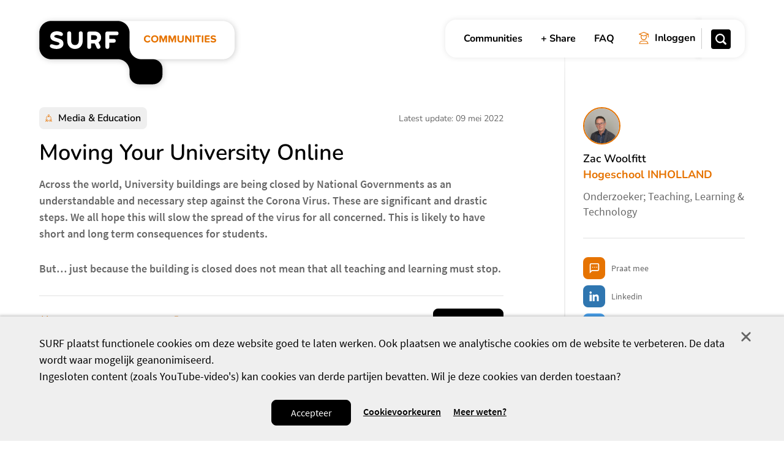

--- FILE ---
content_type: text/html; charset=UTF-8
request_url: https://communities.surf.nl/en/media-education/article/moving-your-university-online
body_size: 107849
content:
<!DOCTYPE html>
<html lang="nl" dir="ltr" prefix="og: https://ogp.me/ns#">
  <head>
    <meta charset="utf-8" />
<meta name="description" content="Across the world, University buildings are being closed by National Governments as an understandable and necessary step against the Corona Virus. These are significant..." />
<link rel="canonical" href="https://communities.surf.nl/en/media-education/article/moving-your-university-online" />
<link rel="image_src" href="https://communities.surf.nl/themes/sc/logo.png" />
<meta property="og:site_name" content="SURF Communities" />
<meta property="og:type" content="article" />
<meta property="og:url" content="https://communities.surf.nl/en/media-education/article/moving-your-university-online" />
<meta property="og:title" content="Moving Your University Online" />
<meta property="og:description" content="Across the world, University buildings are being closed by National Governments as an understandable and necessary step against the Corona Virus. These are significant" />
<meta property="og:image" content="https://communities.surf.nl/files/styles/social_media/public/2020-03/shut%20moving%202.jpg?h=175aa246&amp;itok=Uqp0cgyZ" />
<meta property="og:image:url" content="https://communities.surf.nl/files/styles/social_media/public/2020-03/shut%20moving%202.jpg?h=175aa246&amp;itok=Uqp0cgyZ" />
<meta property="og:locale" content="nl" />
<meta name="twitter:card" content="summary_large_image" />
<meta name="twitter:title" content="Moving Your University Online" />
<meta name="twitter:description" content="Across the world, University buildings are being closed by National Governments as an understandable and necessary step against the Corona Virus. These are significant..." />
<meta name="twitter:site" content="@SURF_NL" />
<meta name="twitter:image" content="https://communities.surf.nl/files/styles/social_media/public/2020-03/shut%20moving%202.jpg?h=175aa246&amp;itok=Uqp0cgyZ" />
<meta name="Generator" content="Drupal 10 (https://www.drupal.org)" />
<meta name="MobileOptimized" content="width" />
<meta name="HandheldFriendly" content="true" />
<meta name="viewport" content="width=device-width, initial-scale=1.0" />
<link rel="icon" href="/core/misc/favicon.ico" type="image/vnd.microsoft.icon" />

    <title>Moving Your University Online | SURF Communities</title>
    <link rel="stylesheet" media="all" href="/files/css/css_GeWgVIyHB_scLKIyn9BQNBRvZBVRUJs8vnytgxHJNiU.css?delta=0&amp;language=nl&amp;theme=sc&amp;include=eJxFjuEKwyAQg1_IVvpEcuqh0quKsTDffnZrtx-B5LsLxAkBQ1sCK_f1BwMUGE_OxbPiV5eUd-3bWUnWO6pKjUKjGvFc_mQ9cz2tJET2qhaR38v0y1WHgtNBiiVZ0MdEYRJzjdExhShT3dC2DeOp7UaSbdSGwkDn4zP6DSUtSoM" />
<link rel="stylesheet" media="all" href="/files/css/css_MXOVjzstu9D9NWeLdrJOwYpUJRn8MF036jOUnjB9Iiw.css?delta=1&amp;language=nl&amp;theme=sc&amp;include=eJxFjuEKwyAQg1_IVvpEcuqh0quKsTDffnZrtx-B5LsLxAkBQ1sCK_f1BwMUGE_OxbPiV5eUd-3bWUnWO6pKjUKjGvFc_mQ9cz2tJET2qhaR38v0y1WHgtNBiiVZ0MdEYRJzjdExhShT3dC2DeOp7UaSbdSGwkDn4zP6DSUtSoM" />
<link rel="stylesheet" media="print" href="/files/css/css_zB-0xr3Srx0b4qGBSxENxTsLyvm0f2P8jz5Ru2q1B2o.css?delta=2&amp;language=nl&amp;theme=sc&amp;include=eJxFjuEKwyAQg1_IVvpEcuqh0quKsTDffnZrtx-B5LsLxAkBQ1sCK_f1BwMUGE_OxbPiV5eUd-3bWUnWO6pKjUKjGvFc_mQ9cz2tJET2qhaR38v0y1WHgtNBiiVZ0MdEYRJzjdExhShT3dC2DeOp7UaSbdSGwkDn4zP6DSUtSoM" />

    <script type="application/json" data-drupal-selector="drupal-settings-json">{"path":{"baseUrl":"\/","pathPrefix":"","currentPath":"node\/1504","currentPathIsAdmin":false,"isFront":false,"currentLanguage":"nl"},"pluralDelimiter":"\u0003","suppressDeprecationErrors":true,"lg_cookiecontrol":{"content":{"header":"Gebruikte cookies op de website","message":"\u003Cp\u003ESURF plaatst functionele cookies om deze website goed te laten werken. Ook plaatsen we analytische cookies om de website te verbeteren. De data wordt waar mogelijk geanonimiseerd.\u003C\/p\u003E\r\n\u003Cp\u003EIngesloten content (zoals YouTube-video\u0027s) kan cookies van derde partijen bevatten. Wil je deze cookies van derden toestaan?\u003C\/p\u003E","dismiss":"Negeer","allow":"Accepteer","deny":"Weiger","link":"Meer weten?","href":"\/cookies","close":"Sluit","mySettings":"Wijzig voorkeuren","moreInfoLink":"Meer weten?","moreInfo":"This website uses functional cookies and cookies for web statistics and videos. We do this to provide you with an optimal service. Cookies are small text files that are stored on your device when you visit our website. You can select which cookies you allow so be set in the settings form. By clicking Accept or by continuing to use the website you give your consent to store cookies when you visit the website.","closeOverlayLink":"Sluit","adjustSettings":"Cookievoorkeuren","availableOptionsIntro":"\u003Ch2\u003EJe cookievoorkeuren\u003C\/h2\u003E\r\n\u003Cp class=\u0022intro\u0022\u003EGeef aan welke soorten cookies je wilt accepteren.\u003C\/p\u003E\r\n\u003Cp class=\u0022extra-info\u0022\u003EMeer informatie over deze cookies lees je in \u003Ca href=\u0022\/cookies\u0022\u003Eonze cookieverklaring\u003C\/a\u003E. In \u003Ca href=\u0022\/privacy\u0022\u003Eonze privacyverklaring\u003C\/a\u003E lees je alles over hoe we met jouw privacy omgaan.\u003C\/p\u003E","saveOptions":"Opslaan"},"availableOptions":{"functional":{"title":"Functioneel","description":"deze cookies zorgen ervoor dat de website goed werkt","mandatory":true},"analytics":{"title":"Analytisch","description":"we hebben deze cookies privacy-vriendelijk ingesteld, de verzamelde informatie is waar mogelijk geanonimiseerd. Deze gegevens gebruiken we om de website te verbeteren","mandatory":true},"other":{"title":"Derde partijen","description":"ingesloten content (zoals YouTube-video\u2019s) kan cookies van derde partijen bevatten","mandatory":false,"placeholder_texts":{"iframe":"Deze inhoud wordt geblokkeerd omdat je (nog) geen derde partijen cookies toestaat. Klik hier om alsnog te accepteren."}}},"dismissOnScroll":false,"dismissOnTimeout":false,"showInfoLink":true,"showSettings":true,"revokable":false},"matomo":{"disableCookies":false,"trackMailto":true,"trackColorbox":true},"data":{"extlink":{"extTarget":true,"extTargetAppendNewWindowDisplay":true,"extTargetAppendNewWindowLabel":"(opens in a new window)","extTargetNoOverride":true,"extNofollow":true,"extTitleNoOverride":false,"extNoreferrer":true,"extFollowNoOverride":true,"extClass":"ext","extLabel":"(externe link)","extImgClass":false,"extSubdomains":true,"extExclude":"(https\\:\/\/communities\\.surf\\.nl | https\\:\/\/acct\\-communities\\.surf\\.nl)","extInclude":"(https\\:\/\/www\\.surf\\.nl)","extCssExclude":"","extCssInclude":"","extCssExplicit":"","extAlert":false,"extAlertText":"Deze link leidt naar een externe website. We zijn niet verantwoordelijk voor hun inhoud.","extHideIcons":false,"mailtoClass":"mailto","telClass":"","mailtoLabel":"(link stuurt e-mail)","telLabel":"(link is een telefoonnummer)","extUseFontAwesome":false,"extIconPlacement":"append","extPreventOrphan":false,"extFaLinkClasses":"fa fa-external-link","extFaMailtoClasses":"fa fa-envelope-o","extAdditionalLinkClasses":"","extAdditionalMailtoClasses":"","extAdditionalTelClasses":"","extFaTelClasses":"fa fa-phone","allowedDomains":[],"extExcludeNoreferrer":""}},"radioactivity":{"type":"default","endpoint":"https:\/\/communities.surf.nl\/radioactivity\/emit"},"ra_emit_0":"{\u0022fn\u0022:\u0022field_popularity\u0022,\u0022et\u0022:\u0022node\u0022,\u0022id\u0022:\u00221504\u0022,\u0022ti\u0022:\u002227538\u0022,\u0022e\u0022:10,\u0022h\u0022:\u0022c3b191d87ec5fa8f8f27d165a5c2f3ecd8a2980d\u0022}","ra_emit_1":"{\u0022fn\u0022:\u0022field_view_count\u0022,\u0022et\u0022:\u0022node\u0022,\u0022id\u0022:\u00221504\u0022,\u0022ti\u0022:\u002224187\u0022,\u0022e\u0022:1,\u0022h\u0022:\u00227d6e9c95531060360b3dfbe1eefef77e0bad0699\u0022}","ajaxTrustedUrl":{"\/zoeken":true},"user":{"uid":0,"permissionsHash":"5cce884f7601da3ac7149a5bbaa5e88d76dab1e0b0e757ee1092f173cce52f70"}}</script>
<script src="/files/js/js_4j2lH2MguSyZQDpLPD5AIfS3AMlDxXFDQStrIEP-zI8.js?scope=header&amp;delta=0&amp;language=nl&amp;theme=sc&amp;include=eJxVjkEOwyAMBD9E4ydZFFxk4WBkTNP8viiRKvW0O3NYLX1cuFXINnuUjW4MUjCpVqakzU0F_ijs0XVXuCNYzKwxOb_ZT3DjUshGGAmK6DPKY_i5VssyOAcZ8MA0zaj5xT_ftc-OooVbGNNe2Pngit0UrrbKdqjl9W02_wJc_UrO"></script>

    <link rel="apple-touch-icon" sizes="180x180" href="/themes/sc/src/favicon/apple-touch-icon.png">
    <link rel="icon" type="image/png" sizes="32x32" href="/themes/sc/src/favicon/favicon-32x32.png">
    <link rel="icon" type="image/png" sizes="16x16" href="/themes/sc/src/favicon/favicon-16x16.png">
    <link rel="manifest" href="/themes/sc/src/favicon/site.webmanifest">
    <link rel="mask-icon" href="/themes/sc/src/favicon/safari-pinned-tab.svg" color="#000000">
    <link rel="shortcut icon" href="/themes/sc/src/favicon/favicon.ico">
    <meta name="msapplication-TileColor" content="#ffffff">
    <meta name="msapplication-config" content="/themes/sc/src/favicon/browserconfig.xml">
    <meta name="theme-color" content="#ffffff">
  </head>
  <body class="user-logged-out path-node page-node-type-article">
        <a href="#main-content" class="visually-hidden focusable skip-link">
      Overslaan en naar de inhoud gaan
    </a>
          <script type="text/javascript">
(function(window, document, dataLayerName, id) {
window[dataLayerName]=window[dataLayerName]||[],window[dataLayerName].push({start:(new Date).getTime(),event:"stg.start"});var scripts=document.getElementsByTagName('script')[0],tags=document.createElement('script');
function stgCreateCookie(a,b,c){var d="";if(c){var e=new Date;e.setTime(e.getTime()+24*c*60*60*1e3),d="; expires="+e.toUTCString()}document.cookie=a+"="+b+d+"; path=/"}
var isStgDebug=(window.location.href.match("stg_debug")||document.cookie.match("stg_debug"))&&!window.location.href.match("stg_disable_debug");stgCreateCookie("stg_debug",isStgDebug?1:"",isStgDebug?14:-1);
var qP=[];dataLayerName!=="dataLayer"&&qP.push("data_layer_name="+dataLayerName),isStgDebug&&qP.push("stg_debug");var qPString=qP.length>0?("?"+qP.join("&")):"";
tags.async=!0,tags.src="https://surfnl.containers.piwik.pro/"+id+".js"+qPString,scripts.parentNode.insertBefore(tags,scripts);
!function(a,n,i){a[n]=a[n]||{};for(var c=0;c<i.length;c++)!function(i){a[n][i]=a[n][i]||{},a[n][i].api=a[n][i].api||function(){var a=[].slice.call(arguments,0);"string"==typeof a[0]&&window[dataLayerName].push({event:n+"."+i+":"+a[0],parameters:[].slice.call(arguments,1)})}}(i[c])}(window,"ppms",["tm","cm"]);
})(window, document, 'dataLayer', '34854903-1b88-4070-b7b2-bd49da36555d');
</script>
        
      <div class="dialog-off-canvas-main-canvas" data-off-canvas-main-canvas>
    

<div class="page">
  <header class="page-header grid-container">
      <div class="region region-header">
    <div class="region-inner region-header-inner">
              
<div id="block-system-branding-block" class="block block-system block-system-branding-block">

    
          
            
      <div class="block-content">
          <div class="site-branding">
    <div class="site-logo">
      <a class="site-logo__link" href="/"
         title="Go to SURF Communities homepage" rel="home">
        <span class="svg-use--wrapper svg-use--wrapper--logo wrapper--logo" aria-hidden="true">
        <svg focusable="false" class="svg-use svg-use--logo svg--logo" role="img" width="328" height="118" xmlns:xlink="http://www.w3.org/1999/xlink">
          <use xlink:href="#logo"></use>
        </svg>
      </span>
        <span class="visually-hidden">SURF Communities homepage"</span>
      </a>
    </div>
  </div>
      </div>
    
        
</div>

          </div>
  </div>

      <div class="region region-navigation">
    <div class="region-inner region-navigation-inner menu-overlay">
              


<nav id="block-menu-block-main" class="block block-menu navigation menu--main" aria-label="Primair">
            
    
          
                          <ul class="menu content-list text--font-secondary bold">
                            <li class="menu-item">
          <a href="/onze-communities" title="Communities" data-drupal-link-system-path="node/1220">Communities</a>
                  </li>
                      <li class="menu-item">
          <a href="/deel-een-artikel" title="Deel je artikel of evenement" data-drupal-link-system-path="node/3280">+ Share</a>
                  </li>
                      <li class="menu-item">
          <a href="/zo-werkt-het-delen-van-een-artikel-of-evenement" title="Zo werkt het delen van een artikel of evenement" data-drupal-link-system-path="node/3538">FAQ</a>
                  </li>
            </ul>
      

  
  </nav>



          <nav aria-label="Gebruiker" class="menu--account-anonymous text--font-secondary">
    <ul class="menu content-list">
      <li>
        <a class="button--with-centered-icon button--login" href="/aanmelden">
          <span class="icon text-color--orange"><span class="svg-use--wrapper svg-use--wrapper--login wrapper--login" aria-hidden="true">
        <svg focusable="false" class="svg-use svg-use--login svg--login" role="img" width="16" height="20" xmlns:xlink="http://www.w3.org/1999/xlink">
          <use xlink:href="#login"></use>
        </svg>
      </span></span>
          <span class="text">Inloggen</span>
        </a>
      </li>
    </ul>
  </nav>
          </div>
  </div>

            <div class="region region-search">
    <div class="region-inner region-search-inner">
          <button class="button-reset button--search-toggler">
      <span class="icon"><span class="svg-use--wrapper svg-use--wrapper--search wrapper--search" aria-hidden="true">
        <svg focusable="false" class="svg-use svg-use--search svg--search" role="img" width="1.5em" height="1.5em" xmlns:xlink="http://www.w3.org/1999/xlink">
          <use xlink:href="#search"></use>
        </svg>
      </span></span>
      <span class="visually-hidden">Zoeken</span>
    </button>
    
<div class="views-exposed-form views-exposed-form-db-search-search-page search-box--header block block-views block-views-exposed-filter-blockdb-search-search-page" data-drupal-selector="views-exposed-form-db-search-search-page" id="block-views-exposed-filter-block-db-search-search-page">

    
          
            
      <div class="block-content">
                  <form novalidate="novalidate" action="/zoeken" method="get" id="views-exposed-form-db-search-search-page" accept-charset="UTF-8">
  <div class="form--inline clearfix">
  <div class="js-form-item form-item js-form-type-textfield form-type-textfield js-form-item-term form-item-term">
      <label for="edit-term">Zoeken</label>
        <input data-twig-suggestion="views-exposed-form-db-search-search-page" data-drupal-selector="edit-term" type="text" id="edit-term" name="term" value="" size="30" maxlength="128" class="form-text" />

        </div>
<div data-twig-suggestion="views-exposed-form-db-search-search-page" data-drupal-selector="edit-actions" class="form-actions js-form-wrapper form-wrapper" id="edit-actions"><button data-twig-suggestion="views-exposed-form-db-search-search-page" data-drupal-selector="edit-submit-db-search" type="submit" id="edit-submit-db-search" value="Search" class="button js-form-submit form-submit btn--search">
  <span class="visually-hidden">Search</span>
  <span class="icon"><span class="svg-use--wrapper svg-use--wrapper--search wrapper--search" aria-hidden="true">
        <svg focusable="false" class="svg-use svg-use--search svg--search" role="img" width="1.25em" height="1.25em" xmlns:xlink="http://www.w3.org/1999/xlink">
          <use xlink:href="#search"></use>
        </svg>
      </span></span>
  
</button>
</div>

</div>

</form>

              </div>
    
        
</div>

      </div>
  </div>


      </header>

  <main class="page-main">
    <a id="main-content" tabindex="-1"></a>          <div class="grid-container">
          <div class="region region-help">
    <div class="region-inner region-help-inner">
              <div data-drupal-messages-fallback class="hidden"></div>

          </div>
  </div>

      </div>
    
    <div class="layout-content ">
      
                <div class="region region-content">
    <div class="region-inner region-content-inner">
              


    
    
<div data-history-node-id="1504" lang="en" class="entity--with-sidebar entity--with-default-sidebar entity--with-bordered-sidebar entity--with-sticky-sidebar content--with-connecting-header node node--type-article node--view-mode-full node--article--full view-mode-full has-content--suffix">
  <div class="grid-container container--with-sidebar">
    <div class="content__main">

      <div class="flex-order flex-order--column">
        <h1><span class="field field--name-title field--type-string field--label-hidden">Moving Your University Online</span>
</h1>
        <div class="title-prefix flex--min-order">
          


  
                  <div class="pills pills--related-group">
          <a href="/media-education" class="pill--grey align-icon--centered" hreflang="en">      <span class="icon text-color--orange"><span class="svg-use--wrapper svg-use--wrapper--group wrapper--group" aria-hidden="true">
        <svg focusable="false" class="svg-use svg-use--group svg--group" role="img" width=".8em" height=".8em" xmlns:xlink="http://www.w3.org/1999/xlink">
          <use xlink:href="#group"></use>
        </svg>
      </span></span>
      <span
        class="text-size--small semi-bold text--font-secondary text-color--black">Media &amp; Education</span>
    </a>
  </div>

            
                      <div class="meta-data text--color--default last-updated">
              Latest update: 09 mei 2022
            </div>
                  </div>
      </div>

      <div class="intro">
        <div class="text-formatted">


  
                  <p>Across the world, University buildings are being closed by National Governments as an understandable and necessary step against the Corona Virus. These are significant and drastic steps. We all hope this will slow the spread of the virus for all concerned. This is likely to have short and long term consequences for students.</p>
<p>But… just because the building is closed does not mean that all teaching and learning must stop.</p>

            </div>
      </div>

      <div class="bordered-bar">
        <div class="meta-data meta-data--inline text-size--small">
          <time class="title-prefix--primary meta-data--date align-icon" datetime="2020-03-13">
      <span class="text-color--orange">
      

    
<span class="icon icon--calendar" style="position: relative; top: 0.17857142857143em;">
  <span class="svg-use--wrapper svg-use--wrapper--calendar wrapper--calendar" aria-hidden="true">
        <svg focusable="false" class="svg-use svg-use--calendar svg--calendar" role="img" width="1.1428571428571em" height="1.1428571428571em" xmlns:xlink="http://www.w3.org/1999/xlink">
          <use xlink:href="#calendar"></use>
        </svg>
      </span>
</span>
    </span>
    <span class="text">13 maart 2020</span>
</time>
          <div class="view-article-count align-icon">
  <span class="text-color--orange">  

    
<span class="icon icon--eye" style="position: relative; top: 0.035714285714286em;">
  <span class="svg-use--wrapper svg-use--wrapper--eye wrapper--eye" aria-hidden="true">
        <svg focusable="false" class="svg-use svg-use--eye svg--eye" role="img" width="1.3428571428571em" height="0.85714285714286em" xmlns:xlink="http://www.w3.org/1999/xlink">
          <use xlink:href="#eye"></use>
        </svg>
      </span>
</span>
</span>

  <span class="text">
   


  
                  117
            <span class="visually-hidden">keer bekeken</span>
  </span>
</div>

            <div class="meta-data--reading-time">
    <span class="text-color--orange">
      

    
<span class="icon icon--watch" style="position: relative; top: 0.19642857142857em;">
  <span class="svg-use--wrapper svg-use--wrapper--watch wrapper--watch" aria-hidden="true">
        <svg focusable="false" class="svg-use svg-use--watch svg--watch" role="img" width="0.75em" height="1.1785714285714em" xmlns:xlink="http://www.w3.org/1999/xlink">
          <use xlink:href="#watch"></use>
        </svg>
      </span>
</span>
    </span>
    <span class="field__label">Leestijd</span>
    20 minuten  </div>
          <div class="comment-cta text-size--xsmall align-icon">
            <span class="text-color--orange">
              

    
<span class="icon icon--chat" style="position: relative; top: 0.1875em;">
  <span class="svg-use--wrapper svg-use--wrapper--chat wrapper--chat" aria-hidden="true">
        <svg focusable="false" class="svg-use svg-use--chat svg--chat" role="img" width="1.0625em" height="1.0625em" xmlns:xlink="http://www.w3.org/1999/xlink">
          <use xlink:href="#chat"></use>
        </svg>
      </span>
</span>
            </span>
            <p class="text--font-secondary">
              <span class="text-color--default text-color--default">0</span>
              <a class="link--default text-color--black" href="#comment-section">Praat mee</a>
            </p>
          </div>
        </div>
        <div class="follow-cta">
                      <button class="button button--filled js-button-login-pop-up js-follow">Volgen</button>
                  </div>
      </div>

      <div class="node__content">
        <div class="content-section">
          <div class="text-formatted">
            <div class="content">
              


  
                    <div class="bg--default paragraph paragraph--type--text paragraph--view-mode--default">
          


  
                  <p>Many universities have years of experience running courses on line, or blended education. In the current situation, universities, their lecturers and students are already improvising. Replacing scheduled face-to-face lessons with creative online alternatives. My colleague recently ran all his classes online for a week. To see his experience including tips and tricks, read the&nbsp;<a href="https://zacwoolfitt.blogspot.com/2020/01/teaching-online-for-week-10-tips-for.html?view=classic">interview</a>.&nbsp; &nbsp;</p>
<p>In the overview below, I outline some provisional thoughts on what happens when some parts of the university education are moved online. What can be transferred most easily? And what additional technical and pedagogical support might be required?</p>
<p>The list below is in no way a complete overview. It is influenced by my own teaching perspectives and the types of classes I teach.</p>
<p><strong>The value of face-to-face</strong></p>
<p>The face-to-face interactions between faculty and students are central to creating value and social presence in universities. These interactions, or ‘conversations’, are core to the learning process&nbsp;(Laurillard, 2002; Turkle, 2016). Central to the university learning process is the exchanging of ideas, meeting, practicing, receiving feedback and applying theoretical ideas to practical situations. Transferring education online requires technical and pedagogical knowledge. And competence and technical support.</p>
<p><strong>Simple to Complex</strong></p>
<p>Certain learning interactions are relatively easy to move online. Requiring adjustment from lecturer and student for a modified format. Some cannot be easily moved online and may require creative re-thinking.</p>
<p>For this overview, I have arranged the learning interactions based on those I consider to be easiest to move online and ending with the most challenging.&nbsp;Maybe you are already well into this process. Or you have different perspectives. Perhaps I’ve overlooked some key aspects. If so, please let me know so I can include your input and ideas.</p>
<p><strong>SIMPLE</strong></p>
<p><strong>Individual meeting (1 student)</strong></p>
<p>An individual coaching meeting, or feedback on an assignment.</p>
<p>&nbsp;</p>
<ul>
<li>Online:&nbsp;This can be a phone call or one-to-one video conference. Although many students are used to communicating via video, I notice that students from some cultural backgrounds find it quite difficult to have a personal conversation about important issues, via the telephone, or via video. Steps should be taken to address this up front to make the student feel comfortable.&nbsp;</li>
<li>Pros;&nbsp;communication can take place, focused attention one-on-one, technology (phone or video call) is easy to set up.&nbsp;</li>
<li>Cons:&nbsp;Cultural issues, lack of ‘personal’ approach, challenges to share personal information via phone/video. More difficult to read non-verbal communication.</li>
</ul>
<p><br><br>
<strong>Project group meeting (6 students)</strong></p>
<p>Lecturer meets in person as project coach to discuss group progress.</p>
<p>&nbsp;</p>
<ul>
<li>Online:&nbsp;Synchronous video conferencing. Students can be in the same room, or in different locations. Recently I ran 4 online project group meetings of 30 minutes each. These meetings went smoothly and we could follow the main points. We had some complicated personal and intercultural issues that needed to be addressed. It required high concentration on my part. I actively asked questions by name to all project members, asked them to all be visible on screen. I watched body language and non-verbal communication and picked up on that to involve students in the meeting.</li>
<li>Pros:&nbsp;Screens can be shared, feedback can be given. Efficient use of time.</li>
<li>Cons:&nbsp;Engagement level of students might be lower if joining separately online. Risk of distraction and multi-tasking. Less personal and slightly ‘forced’ interactions. Requires high level of concentration from lecturer.</li>
</ul>
<p><strong>Faculty Team meeting (20 staff)</strong></p>
<p>Face-to-face meeting. Updates provided to staff, discussions and opinions exchanged, agreements and action points are determined. Important part of creating team culture to establish quality education.</p>
<p>&nbsp;</p>
<ul>
<li>Online:&nbsp;Online meeting using video conferencing such as Skype for Business or Zoom. Very clear online meeting protocol must be established to minimise unnecessary discussions. Moderator needs to use back-channel to collect ideas and questions. Actively guiding and managing the online interactions. We may think we know how to interact online during a meeting. But there may be different perspectives in the team that have not been openly discussed. This&nbsp;<a href="https://slackhq.com/ultimate-guide-remote-meetings">article</a>&nbsp;has some good guidelines for running your next online meeting.</li>
<li>Pros:&nbsp;Meeting and discussion can go ahead. Input on important points can be agreed upon. Keeps team up to date and maintains a degree of personal contact.</li>
<li>Cons:&nbsp;Technical issues of sound, light and internet speed can hamper meeting. Reduced social presence. Very difficult to concentrate on the discussion, stay focused and to avoid multi-tasking. Need to have good connection, headphones, use the mute button, and be visible on line to show engagement. Consider the room you are in and neutral background.</li>
</ul>
<p><strong>Student Group Presentation (six students)</strong></p>
<p>Six students in a classroom make a final presentation of their project for assessment and feedback.</p>
<ul>
<li>Online:&nbsp;Via video conferencing, each student logs in separately, or together as one group.</li>
<li>Pros:&nbsp;Final presentation can go ahead live. Students get to practice presenting via video. Presenter can increase attention by presenting ‘into’ the camera lens and maintaining eye contact. Other students can watch online.</li>
<li>Cons:&nbsp;If each students is in a different location it is challenging to have a smooth final presentation. Perhaps only face visible so non-verbal communication reduced. Unclear who should answer questions. No ‘live’ experience of presenting to a group.</li>
</ul>
<p><strong>MEDIUM</strong></p>
<p><strong>Traditional classroom with 30 students</strong></p>
<p>Lecturer provides content in class. Could be with worked examples, and interactive elements such as pair-work, discussion and classroom sharing.</p>
<ul>
<li>Online:<strong>&nbsp;</strong>Pre-recorded web lecture. Interactive elements can be added such as a quiz. Or screen cast with audio.</li>
<li>Pros:&nbsp;Multiple viewings, ‘simplified’ content</li>
<li>Cons:&nbsp;Lecturers may need support making these, time investment in adjusting and preparing slides, technical skills needed to record content and adjust pedagogical approach.</li>
</ul>
<p><strong>Large lectures - 100 students +</strong></p>
<p>Traditional lecture in a lecture hall with a teacher and presentation (e.g., PowerPoint slides, large blackboard, whiteboard). 60-90 minutes.</p>
<ul>
<li>Online 1:&nbsp;Many universities are already doing this to different degrees. Livestream webinar. Lecturer in view, live interaction with audience. Requires webinar software, technical support staff and moderator. Adjustment of lecture style and content to fit webinar format.</li>
<li>Online 2:&nbsp; Pre-recorded content as web lecture, with power point slides and talking head. Or screencast slideshow with audio. Suitable software required, lecturer needs basic technology support if has limited experience. Needs to be prepared and pre-recorded.<strong>&nbsp;</strong></li>
<li>Pros:&nbsp;Lecture can be viewed multiple times, student has control of learning.</li>
<li>Cons:&nbsp;Limited interaction with students, one-way delivery.</li>
</ul>
<p>&nbsp;</p>
<p><strong>Excursion to a business (20 students)</strong></p>
<p>&nbsp;</p>
<p>Work visit to a business, factory or facility. Guided tour with manager, discussion, explanations, gaining sense of place, functions, roles</p>
<p>&nbsp;</p>
<ul>
<li>Online:&nbsp;Live or recorded online video interview with manager at business. Student generated questions for Q&amp;A. Informal video tour of facility given by the manager during the live video interview.</li>
<li>Pros:&nbsp;Gives some insight into business, facility, corporate culture and provides some interaction with the manager.</li>
<li>Cons:&nbsp;Limited experience of real interaction.</li>
</ul>
<p><strong>COMPLEX</strong></p>
<p><strong>Interactive Workshop (16 students)</strong></p>
<p>Lecturer interacts with group of students in class. Practicing and applying theory in smaller groups. Discussions and presentations. Students collaborate and practice and get feedback and see the learning process from fellow students.</p>
<ul>
<li>Online:&nbsp;Students could join session online conferencing and be placed in break-out rooms to discuss and work on assignments. Lecturer can join break-out room discussions and give feedback to smaller groups or whole class.</li>
<li>Pros:&nbsp;Content can be addressed at one level with students, some interaction possible.</li>
<li>Cons:&nbsp;Technology competence needed from students and lecturer, adequate equipment and location. Difficult to share learning in groups back to the class. Limited overview from lecturer.</li>
</ul>
<p><strong>Skills Training (16 students)</strong></p>
<p>Lecturer demonstrates and shows how to perform a certain skill (e.g., using a software, giving a presentation, selling a product to a customer). Students practice it and get feedback from this during the session and learn from each other.</p>
<ul>
<li>Online:<strong>&nbsp;</strong>Software skills training presented via a Screencast<strong>.&nbsp;</strong>Interpersonal skills could&nbsp;be demonstrated by the student through a video link with feedback from the lecturer.</li>
<li>Pros:&nbsp;Students get to practice and can get some feedback.</li>
<li>Cons:&nbsp;Difficult to practice interpersonal skills via a video screen. Feels unnatural and awkward. And for other students to be able to see and learn from the process. This would require quite a complex set up and advanced pedagogical skills from lecturer.</li>
</ul>
<p><strong>Educational Conferences</strong></p>
<p>Many educational conferences have already been cancelled, or are looking to online options. Attending an educational conference involves all delegates travelling to a location and spending time physically together. Can be one or more days. Vendors and delegates meet. New ideas are shared and critiqued by peers and experts. Social presence is high. Chance meetings and networking are essential elements. Profiling your ideas in front of a respected audience endorses your role as expert.</p>
<p>&nbsp;</p>
<ul>
<li>Online:&nbsp;Individual presentations can be run as online webinars. Moderator with incoming questions and technology support needed to facilitate. Remote virtual presence is also possible through systems such as&nbsp;<a href="http://www.doublerobotics.com/">Double Robotics</a>.&nbsp;</li>
<li>Pros:&nbsp;Reduced carbon footprint. Ideas can still be shared and feedback received.</li>
<li>Cons:&nbsp;Trying things out from vendors is much more difficult online. Technological issues mean that all delegates may be challenged to be online and present. Reduced social contact. Limited chance of chance encounters and networking.</li>
</ul>
<p><strong>Exams</strong></p>
<p>There are many types of exams and assessments. These can be open book with open questions (e.g., case exam, or essay). Oral exams. Or closed book exams, (such as multiple choice). These exams are taken in an exam room, with other students and lecturer as invigilator at a fixed time. Physical copies of exams are handed out, completed by the student, and returned for assessment. Or they can be completed digitally on school operated devices with instant grades confirmed.</p>
<p>Organising and monitoring exams is a very sensitive issue within a university. The level and security surrounding assessments are a crucial element in determining the quality and validity of the overall degree issued. Any doubts or questions surrounding this process result can result in significant damage to the reputation of the organisation.</p>
<p><strong>Online Proctoring</strong></p>
<p>Online proctoring allows students to use their own computer to sit an exam in their room. And it is on the&nbsp;<a href="https://www.edsurge.com/news/2019-04-30-as-online-learning-grows-so-will-remote-proctors-case-in-point-examity-s-90m-deal">increase</a>.</p>
<p>The student is monitored via the video camera on their computer. Facial recognition software flags unusual eye movements or behaviour. In some systems, key-strokes are also tracked. Any behaviour that deviates from the norm is flagged and can be checked live by an online invigilator or retrospectively. This overview from&nbsp;<a href="https://www.surf.nl/files/2019-04/whitepaper-online-proctoring_en.pdf">SURF.NL, 2016</a>&nbsp;provides an introduction to this subject. Companies such as&nbsp;<a href="https://proctorio.com/">Proctorio</a>&nbsp;provide online proctoring.</p>
<p>&nbsp;</p>
<ul>
<li>Pros:&nbsp;There is added value in certain situations (see Surf.nl overview table). For students in other countries they can sit an exam without having to travel to the university.</li>
</ul>
<p>&nbsp;</p>
<table>
<tbody>
<tr>
<td>
<p>&nbsp;</p>
</td>
</tr>
<tr>
<td>
<p>Not all exam types are suited to online proctoring. Risk of fraud vs. exam importance (Surf, 2016).</p>
</td>
</tr>
</tbody>
</table>
<p>&nbsp;</p>
<ul>
<li>Cons: Possible impact on privacy and legal frameworks. Questions about who owns the data and location of servers. Holding exams outside the controlled environment of the university can introduce fraud issues (SURF). Requires all students to have reliable WiFi, working camera and microphone. Quiet space to sit exam undisturbed. All exam questions need to be built into the Learning Management System (e.g., Moodle). This requires extra time and resources. Perspectives in the organisational culture may prove insurmountable to implementing these changes. Online proctoring is possible, but difficult to implement short-term due to cultural issues.</li>
</ul>
<p><strong>Changes in teaching and learning</strong></p>
<p>The examples provided above show that in many cases, there are technological solutions. However, implementing them may be more complicated than at first appears. But there is no better time to try things out. Moving online may be technically possible, but it requires significant adjustments in thinking about how we teach and learn/</p>
<p><strong>Lecturer Adjustments</strong></p>
<p>Under the current crisis, lecturers may find themselves having their hand forced. They must now provide more of their content on line. Some are open to this and embracing new opportunities offered by technology. Others may remain more comfortable fulfilling the traditional role of university lecturer. Embracing new online teaching methods may challenge the security of established interactions. This can be frightening and confrontational. And teaching online is complicated and requires practice&nbsp;(Bates, 2015). However, as Awofeso and Arida outline in&nbsp;(Remenyi, Grant, &amp; Singh, 2019), these changes can improve on traditional on-campus approaches.</p>
<p><em>‘Learners are required to be motivated, technologically adept, and self-paced in their learning activities. Academic staff, apart from developing core competencies in their field, are also expected to be skilled in online course design and instruction’.</em></p>
<p>Lecturers working at home need a&nbsp;suitable space to work, sufficient lighting and audio. And a neutral background. Working at home can create&nbsp;<a href="https://www.bbc.com/worklife/article/20200309-coronavirus-covid-19-advice-chinas-work-at-home-experiment">additional pressure</a>.</p>
<p><strong>Student Adjustments</strong></p>
<p>For students, learning online requires a very different approach than learning in class. Higher concentration and focus is needed to stay involved in the material. Watching video explanations, or joining a live session can be a challenge. Staying focused. Not getting distracted. Students need support and guidance to develop good online studying skills. Watching videos may be seen as entertainment, inducing a passive, lean-back approach. Learning with video needs to be structured, active and lean-forward. Students should not underestimate the amount of effort and concentration needed to study online. An excellent overview of this is provided in the&nbsp;<em>Motivation and Learning Strategies for College Success</em>&nbsp;(Seli &amp; Dembo, 2020). Chapter 8 has a section on strategies for learning from videos that focuses on before, during and after viewing.</p>
<p>Several recent works have outlined our susceptibility to distraction&nbsp;(Gazzaley &amp; Rosen, 2016)&nbsp;and the importance of creating a suitable studying environment&nbsp;&nbsp;(Alter, 2017; Eyal &amp; Li, 2019; Newport, 2016).</p>
<p><strong>Organisational Adjustments</strong></p>
<p>Perhaps the biggest challenge are changes to perceptions in organisational culture within the university itself. How does the physical university justify its right to existence&nbsp;(Shark, 2015; van der Zwaan, 2017)? How open and ready are faculty to evolve their role from ‘sage on the stage’ to ‘guide on the side’? What technological and pedagogical expertise does the university currently have in order to support faculty and students to transition into online contexts? How can concerns about going online be reduced? How can the value of all face-to-face learning interactions be enhanced and improved in order to ensure quality learning&nbsp;(Biggs &amp; Tang, 2011)?</p>
<p><strong>Uncharted Territory</strong></p>
<p>As Sam Deans of the Los Angeles Times&nbsp;<a href="https://www.latimes.com/business/technology/story/2020-03-06/coronavirus-telecommute-work-from-home">writes</a>&nbsp;‘Going virtual on this scale is a step into uncharted territory’.&nbsp;This uncharted territory involves complex shifts at many levels within higher education. Some of these can be implemented today easily (or are already in use). Others are complicated and there may be no satisfactory online replacement.</p>
<p>I do not suggest in any way that all learning interaction should be on line. Far from it. Every day I experience the high value of personal interaction and face-to-face learning at the heart of university teaching and learning.</p>
<p><strong>Looking to the future</strong></p>
<p>We hope that all universities will be able to reopen soon. That face-to-face teaching and learning can return to ‘business as usual’. However, my sense is that once we emerge from this current health emergency, universities, faculty and student will view the previous delivery of education from a new perspective. Having experienced more online formats we may consider more critically time spent travelling to university and the value of face-to-face encounters.</p>
<p>The current health situation may accelerate these changes in higher education. Using technology we are more than capable of ensuring we provide the education for our students. Teaching online is possible, but from now on, we will appreciate even more the qualities of face-to-face interactions and the value of personal contact in the digital age.</p>
<p><strong>References</strong></p>
<p>Alter, A. (2017).&nbsp;<em>Irresistible; the rise of addictive technology and the business of keeping us hooked</em>. New York: Penguin Books.</p>
<p>Bates, A. W. (2015).&nbsp;<em>Teaching in a digital age; Guidelines for designing teaching and learning for a digital age</em>. Retrieved from <a href="http://opentextbc.ca/teachinginadigitalage/">http://opentextbc.ca/teachinginadigitalage/</a></p>
<p>Biggs, J., &amp; Tang, C. (2011).&nbsp;<em>Teaching for quality learning at university</em>&nbsp;(Fourth ed.). Maidenhead: Open University Press.</p>
<p>Eyal, N., &amp; Li, J. (2019).&nbsp;<em>Indistractable; How to control your attention and choose your life</em>. London, UK: Bloomsbury.</p>
<p>Gazzaley, A., &amp; Rosen, L. D. (2016).&nbsp;<em>The distracted mind: Ancient brains in a high-tech world</em>. Cambridge, MA: MIT Press.</p>
<p>Laurillard, D. (2002).&nbsp;<em>Rethinking university teaching: A framework for the effective use of learning technologies</em>&nbsp;(2nd ed.). Abingdon: RoutledgeFalmer.</p>
<p>Newport, C. (2016).&nbsp;<em>Deep work</em>. London: Piatkus.</p>
<p>Remenyi, D., Grant, K. A., &amp; Singh, S. (2019).&nbsp;<em>The university of the future</em>. Reading, UK: ACPIL.</p>
<p>Seli, H., &amp; Dembo, M. H. (2020).&nbsp;<em>Motivation and learning strategies for college success; A focus on self-regulated learning</em>&nbsp;(Sixth). London, UK: Routledge.</p>
<p>Shark, A. R. (2015).&nbsp;<em>The digital revolution in higher education; How and why the interet of everything is changing everything</em>. Alexandria: Public Technology Institute.</p>
<p>Turkle, S. (2016).&nbsp;<em>Reclaiming conversation; The power of talk in a digital age</em>. New York: Penguin Books.</p>
<p>van der Zwaan, B. (2017).&nbsp;<em>Higher Education in 2040; A Global Approach</em>. Amsterdam: Amsterdam University Press.</p>
<p><strong>The Tools I use</strong></p>
<p>My overall repertoire of tools is relatively limited. I use Mediasite by Sonic Foundry for making pre-recorded web lectures and to capture selected live lectures. Skype for Business and Zoom pro-account for online conferences and meetings with faculty and students. For throw-away, one-time-use formative feedback on student work I use the pro version of Screencast-o-Matic. And for informal student contact Skype or FaceTime.</p>

            
      </div>

            
            </div>
          </div>

                      <div class="section related-groups">
              <h2 class="text-size--small">Andere communities</h2>
              

  
  
    
  
  <div  class="pills pills--related-group items--groups">      <div  class="item--groups">                    <a href="/group/59" class="text-size--xsmall semi-bold pill--ghost" hreflang="en">        Vraagbaak Online Onderwijs
      </a>
          </div>    </div>
            </div>
          
          <div class="section">
            <h2 class="visually-hidden">Auteur</h2>
            


<article class="profile flex-order user--view-mode-about-author user--has-avatar">

  <div class="textual">
    <h3 class="textual__heading user__alias">
      
<a role="button" class="user__link js-button-login-pop-up link--default" href="/user/855">Zac Woolfitt</a>
    </h3>
    <div class="textual__content">
      <div class="meta-data meta-data--inline text-size--small">
                  <span class="organisation">


  
                  Hogeschool INHOLLAND
            </span>
                          <span class="disc-divider" aria-hidden="true">&#8226;</span>
                          <span class="job-name">


  
                  Onderzoeker; Teaching, Learning &amp; Technology
            </span>
              </div>
                              
              <div class="text-formatted">
          <p
            class="biography"> https://www.inholland.nl/onderzoek/personen/onderzoek-zac-woolfitt
            <a role="button" class="user__link js-button-login-pop-up text-size--small link--default" class="user__link text-size--small link--default"
               href="/user/855">Meer over Zac Woolfitt</a>
          </p>
        </div>
      
      
    </div>
  </div>

      <div class="visual visual--rounded visual--rounded--medium flex--min-order">
      


  
                    <img loading="lazy" src="/files/styles/avatar/public/2022-09/IMG_0019.JPG?h=d668167d&amp;itok=n64oecjx" width="152" height="152" alt="" class="image-style-avatar" />



            
    </div>
  
</article>

          </div>
        </div>
        <div id="comment-section" tabindex="-1" class="comment-section section">
          <h2 class="visually-hidden">Reacties</h2>
          <p class="highlighted-text comment__count">
            Dit artikel heeft <strong>0 reacties</strong>          </p>
          <section class="field field--name-field-comments field--type-comment field--label-hidden comment-wrapper section">

      <div class="comment__account-message account-message">
      <h3 class="h2 semi-bold">Meld je aan en praat mee</h3>
      <p class="account-message__text">
        Als lid van SURF Communities kun je in gesprek gaan met andere leden. Deel jouw eigen ervaringen, vertel iets vanuit je vakgebied of stel vragen.      </p>
        
<ul class="actions content-list account-actions">
  <li><a class="button button--filled button--login" href="/saml_login?destination=/en/media-education/article/moving-your-university-online">Inloggen</a></li>
  <li><a class="link--default link--register button--register" href="/aanmelden">Aanmelden</a></li>
</ul>
    </div>
  
  
</section>

        </div>
      </div>
    </div>
    <aside class="content__aside">
      <div class="inner">
        <div class="for-desktop">
          <div class="profile flex-order flex-order--column user--view-mode-about-author-short">

  <div class="textual">
    <div class="name text-color--black text--font-secondary regular">
      
<a role="button" class="user__link js-button-login-pop-up link--default" href="/user/855">Zac Woolfitt</a>
    </div>
    <div class="organisation text-color--orange text--font-secondary bold text-size--medium">


  
                  Hogeschool INHOLLAND
            </div>
    <div class="job-name text-size--medium">


  
                  Onderzoeker; Teaching, Learning &amp; Technology
            </div>
  </div>

  <div class="visual visual--rounded visual--rounded--large-narrow flex--min-order">
          


  
                    <img loading="lazy" src="/files/styles/avatar/public/2022-09/IMG_0019.JPG?h=d668167d&amp;itok=n64oecjx" width="152" height="152" alt="" class="image-style-avatar" />



            
      </div>

</div>

        </div>
                  <div class="social-share--floating">
                <div class="social-share">
    <h2 class="visually-hidden">Deel artikel</h2>
    <button class="btn--social-share-toggle">
      <span class="icon text-color--white"><span class="svg-use--wrapper svg-use--wrapper--share wrapper--share" aria-hidden="true">
        <svg focusable="false" class="svg-use svg-use--share svg--share" role="img" width="22" height="18" xmlns:xlink="http://www.w3.org/1999/xlink">
          <use xlink:href="#share"></use>
        </svg>
      </span></span>
      <span class="text">Share Moving Your University Online</span>
    </button>
    


  
                  
<div class="block block-social-media block-social-sharing-block">

    
          
            
      <div class="block-content">
                  
<ul class="social__list social__list--share">
                      <li class="social__item">
        <a class="share social__link social__link--chat" href="#comment-section">
          <span class="svg-use--wrapper svg-use--wrapper--chat wrapper--chat" aria-hidden="true">
        <svg focusable="false" class="svg-use svg-use--chat svg--chat" role="img" width="17" height="17" xmlns:xlink="http://www.w3.org/1999/xlink">
          <use xlink:href="#chat"></use>
        </svg>
      </span>
          <span class="text">Praat mee</span>
        </a>
      </li>
        <li class="social__item">
      <a     class="linkedin share social__link social__link--linkedin"   href="http://www.linkedin.com/shareArticle?mini=true&amp;url=https://communities.surf.nl/en/media-education/article/moving-your-university-online&amp;title=Moving Your University Online&amp;source=https://communities.surf.nl/en/media-education/article/moving-your-university-online"
        title="Linkedin">
        <span class="svg-use--wrapper svg-use--wrapper--linkedin wrapper--linkedin" aria-hidden="true">
        <svg focusable="false" class="svg-use svg-use--linkedin svg--linkedin" role="img" width="16" height="16" xmlns:xlink="http://www.w3.org/1999/xlink">
          <use xlink:href="#linkedin"></use>
        </svg>
      </span>
        <span class="text">Linkedin</span>
      </a>
    </li>
                  <li class="social__item">
      <a     class="bluesky share social__link social__link--bluesky"   href="https://bsky.app/intent/compose?text=Moving Your University Online+https://communities.surf.nl/en/media-education/article/moving-your-university-online"
        title="Bluesky">
        <span class="svg-use--wrapper svg-use--wrapper--bluesky wrapper--bluesky" aria-hidden="true">
        <svg focusable="false" class="svg-use svg-use--bluesky svg--bluesky" role="img" width="16" height="16" xmlns:xlink="http://www.w3.org/1999/xlink">
          <use xlink:href="#bluesky"></use>
        </svg>
      </span>
        <span class="text">Bluesky</span>
      </a>
    </li>
                  <li class="social__item">
      <a     class="mastodon share social__link social__link--mastodon"   href="https://mastodonshare.com?text=Moving Your University Online+https://communities.surf.nl/en/media-education/article/moving-your-university-online"
        title="Mastodon">
        <span class="svg-use--wrapper svg-use--wrapper--mastodon wrapper--mastodon" aria-hidden="true">
        <svg focusable="false" class="svg-use svg-use--mastodon svg--mastodon" role="img" width="16" height="16" xmlns:xlink="http://www.w3.org/1999/xlink">
          <use xlink:href="#mastodon"></use>
        </svg>
      </span>
        <span class="text">Mastodon</span>
      </a>
    </li>
  </ul>



              </div>
    
        
</div>

            
  </div>
          </div>
              </div>
    </aside>
  </div>

  
  <div class="content--suffix">
    <div class="grid-container">
      <h2 class="h3">Gerelateerde artikelen</h2><div class="item-list"><ol class="content-list list--col3"><li>

<div data-history-node-id="6683" class="node node--type-article node--view-mode-highlighted full-clickable flex-order flex-order--column">
  <div class="textual">
    <h3 class="bold text-size--medium">
      <a href="/media-education/artikel/de-toekomst-is-er-al-text-to-video-maakt-educatieve-video-professioneler" class="full-click__link"><span class="field field--name-title field--type-string field--label-hidden">De toekomst is er al: text-to-video maakt educatieve video professioneler, persoonlijker en effectiever. Wat kun je hier (nu al) mee als docent?</span>
</a>
    </h3>
    <div class="article-info--inline text-size--xsmall text--font-secondary">
  <div class="user--show-compact-smaller">
    <div class="profile flex-order user--view-mode-compact">
  <div class="textual bold text--font-secondary text-color--black text-size--xsmall">
    
<a role="button" class="user__link js-button-login-pop-up link--default" href="/user/1404">Hans Reitzema</a>
  </div>

      <div class="visual visual--rounded visual--rounded--narrow flex--min-order">
      


  
                    <img loading="lazy" src="/files/styles/avatar/public/2025-10/20250716%20Hans%201%20vierkant.jpg?h=fa4a2dfc&amp;itok=XiSVW6Wx" width="152" height="152" alt="" class="image-style-avatar" />



            
    </div>
  
</div>

  </div>
  <span class="disc-divider" aria-hidden="true">•</span>
  <time class="title-prefix--primary meta-data--date align-icon" datetime="2025-10-14">
    <span class="text">14 oktober 2025</span>
</time>
  </div>
  </div>
  <div class="visual visual--with-overlay visual--with-border flex--min-order">
    


  
                      <picture>
                  <source srcset="/files/styles/highlighted_large/public/2025-10/Videofragment%20gemaakt%20met%20Sora%202%20voor%20overzichtspagina.jpg?h=16c6c289&amp;itok=I5ZqsCj9 1x" media="all and (min-width:1440px)" type="image/jpeg" width="377" height="236"/>
              <source srcset="/files/styles/highlighted_large/public/2025-10/Videofragment%20gemaakt%20met%20Sora%202%20voor%20overzichtspagina.jpg?h=16c6c289&amp;itok=I5ZqsCj9 1x" media="all and (min-width: 980px) and (max-width: 1439px)" type="image/jpeg" width="377" height="236"/>
              <source srcset="/files/styles/highlighted_medium/public/2025-10/Videofragment%20gemaakt%20met%20Sora%202%20voor%20overzichtspagina.jpg?h=16c6c289&amp;itok=KBl52cga 1x" media="all and (min-width: 768px) and (max-width: 979px)" type="image/jpeg" width="430" height="270"/>
              <source srcset="/files/styles/highlighted_large/public/2025-10/Videofragment%20gemaakt%20met%20Sora%202%20voor%20overzichtspagina.jpg?h=16c6c289&amp;itok=I5ZqsCj9 1x" media="all and (min-width: 585px) and (max-width: 767px)" type="image/jpeg" width="377" height="236"/>
              <source srcset="/files/styles/highlighted_medium/public/2025-10/Videofragment%20gemaakt%20met%20Sora%202%20voor%20overzichtspagina.jpg?h=16c6c289&amp;itok=KBl52cga 1x" media="all and (min-width: 415px) and (max-width: 584px)" type="image/jpeg" width="430" height="270"/>
              <source srcset="/files/styles/highlighted_small/public/2025-10/Videofragment%20gemaakt%20met%20Sora%202%20voor%20overzichtspagina.jpg?h=16c6c289&amp;itok=zdDIFvgc 1x" media="all and (max-width: 414px)" type="image/jpeg" width="370" height="230"/>
                  <img loading="eager" width="370" height="230" src="/files/styles/highlighted_small/public/2025-10/Videofragment%20gemaakt%20met%20Sora%202%20voor%20overzichtspagina.jpg?h=16c6c289&amp;itok=zdDIFvgc" alt="" />

  </picture>


            
    <div class="overlay">
      


  
                  <div class="pills pills--related-group">
      <span class="pill--grey align-icon--centered">
      <span class="icon text-color--orange"><span class="svg-use--wrapper svg-use--wrapper--group wrapper--group" aria-hidden="true">
        <svg focusable="false" class="svg-use svg-use--group svg--group" role="img" width=".8em" height=".8em" xmlns:xlink="http://www.w3.org/1999/xlink">
          <use xlink:href="#group"></use>
        </svg>
      </span></span>
      <span class="text-size--small semi-bold text--font-secondary text-color--black">Media &amp; Education</span>
    </span>
  </div>

            
    </div>
  </div>
</div>
</li><li>

<div data-history-node-id="6386" class="node node--type-article node--view-mode-highlighted full-clickable flex-order flex-order--column">
  <div class="textual">
    <h3 class="bold text-size--medium">
      <a href="/media-education/artikel/reis-door-de-tijd-met-ai-media-toen-nu-en-straks" class="full-click__link"><span class="field field--name-title field--type-string field--label-hidden">Reis door de tijd met AI - Media toen, nu en straks</span>
</a>
    </h3>
    <div class="article-info--inline text-size--xsmall text--font-secondary">
  <div class="user--show-compact-smaller">
    <div class="profile flex-order user--view-mode-compact">
  <div class="textual bold text--font-secondary text-color--black text-size--xsmall">
    
<a role="button" class="user__link js-button-login-pop-up link--default" href="/user/7135">Sjieuwke Dankert</a>
  </div>

      <div class="visual visual--rounded visual--rounded--narrow flex--min-order">
      


  
                    <img loading="lazy" src="/files/styles/avatar/public/2020-11/SjieuwkeDankert_profielafbeelding_0.jpg?h=279670ce&amp;itok=TNI8LVpR" width="152" height="152" alt="" class="image-style-avatar" />



            
    </div>
  
</div>

  </div>
  <span class="disc-divider" aria-hidden="true">•</span>
  <time class="title-prefix--primary meta-data--date align-icon" datetime="2025-04-01">
    <span class="text">01 april 2025</span>
</time>
  </div>
  </div>
  <div class="visual visual--with-overlay visual--with-border flex--min-order">
    


  
                      <picture>
                  <source srcset="/files/styles/highlighted_large/public/2025-04/wordcloud_welketoolsgebruikjij.png?h=5bf6543a&amp;itok=9O6RGxfv 1x" media="all and (min-width:1440px)" type="image/png" width="377" height="236"/>
              <source srcset="/files/styles/highlighted_large/public/2025-04/wordcloud_welketoolsgebruikjij.png?h=5bf6543a&amp;itok=9O6RGxfv 1x" media="all and (min-width: 980px) and (max-width: 1439px)" type="image/png" width="377" height="236"/>
              <source srcset="/files/styles/highlighted_medium/public/2025-04/wordcloud_welketoolsgebruikjij.png?h=5bf6543a&amp;itok=vSiKhJt1 1x" media="all and (min-width: 768px) and (max-width: 979px)" type="image/png" width="430" height="270"/>
              <source srcset="/files/styles/highlighted_large/public/2025-04/wordcloud_welketoolsgebruikjij.png?h=5bf6543a&amp;itok=9O6RGxfv 1x" media="all and (min-width: 585px) and (max-width: 767px)" type="image/png" width="377" height="236"/>
              <source srcset="/files/styles/highlighted_medium/public/2025-04/wordcloud_welketoolsgebruikjij.png?h=5bf6543a&amp;itok=vSiKhJt1 1x" media="all and (min-width: 415px) and (max-width: 584px)" type="image/png" width="430" height="270"/>
              <source srcset="/files/styles/highlighted_small/public/2025-04/wordcloud_welketoolsgebruikjij.png?h=5bf6543a&amp;itok=UQZmfHZI 1x" media="all and (max-width: 414px)" type="image/png" width="370" height="230"/>
                  <img loading="eager" width="370" height="230" src="/files/styles/highlighted_small/public/2025-04/wordcloud_welketoolsgebruikjij.png?h=5bf6543a&amp;itok=UQZmfHZI" alt="" />

  </picture>


            
    <div class="overlay">
      


  
                  <div class="pills pills--related-group">
      <span class="pill--grey align-icon--centered">
      <span class="icon text-color--orange"><span class="svg-use--wrapper svg-use--wrapper--group wrapper--group" aria-hidden="true">
        <svg focusable="false" class="svg-use svg-use--group svg--group" role="img" width=".8em" height=".8em" xmlns:xlink="http://www.w3.org/1999/xlink">
          <use xlink:href="#group"></use>
        </svg>
      </span></span>
      <span class="text-size--small semi-bold text--font-secondary text-color--black">Media &amp; Education</span>
    </span>
  </div>

            
    </div>
  </div>
</div>
</li><li>

<div data-history-node-id="6329" class="node node--type-article node--view-mode-highlighted full-clickable flex-order flex-order--column">
  <div class="textual">
    <h3 class="bold text-size--medium">
      <a href="/media-education/artikel/waarom-studenten-liever-een-menselijke-docent-in-kennisclips-zien" class="full-click__link"><span class="field field--name-title field--type-string field--label-hidden">Waarom studenten liever een menselijke docent in kennisclips zien</span>
</a>
    </h3>
    <div class="article-info--inline text-size--xsmall text--font-secondary">
  <div class="user--show-compact-smaller">
    <div class="profile flex-order user--view-mode-compact">
  <div class="textual bold text--font-secondary text-color--black text-size--xsmall">
    
<a role="button" class="user__link js-button-login-pop-up link--default" href="/user/10227">Hamer, A.H. den (Anouk)</a>
  </div>

      <div class="visual visual--rounded visual--rounded--narrow flex--min-order">
      


  
                    <img loading="lazy" src="/files/styles/avatar/public/2022-04/Anouk.jpg?h=446dc3a2&amp;itok=Yxnhd9ok" width="152" height="152" alt="" class="image-style-avatar" />



            
    </div>
  
</div>

  </div>
  <span class="disc-divider" aria-hidden="true">•</span>
  <time class="title-prefix--primary meta-data--date align-icon" datetime="2025-03-07">
    <span class="text">07 maart 2025</span>
</time>
  </div>
  </div>
  <div class="visual visual--with-overlay visual--with-border flex--min-order">
    


  
                      <picture>
                  <source srcset="/files/styles/highlighted_large/public/2025-03/Picture1.jpg?h=b055373e&amp;itok=O2fyyRY- 1x" media="all and (min-width:1440px)" type="image/jpeg" width="377" height="236"/>
              <source srcset="/files/styles/highlighted_large/public/2025-03/Picture1.jpg?h=b055373e&amp;itok=O2fyyRY- 1x" media="all and (min-width: 980px) and (max-width: 1439px)" type="image/jpeg" width="377" height="236"/>
              <source srcset="/files/styles/highlighted_medium/public/2025-03/Picture1.jpg?h=b055373e&amp;itok=7pq5I15N 1x" media="all and (min-width: 768px) and (max-width: 979px)" type="image/jpeg" width="430" height="270"/>
              <source srcset="/files/styles/highlighted_large/public/2025-03/Picture1.jpg?h=b055373e&amp;itok=O2fyyRY- 1x" media="all and (min-width: 585px) and (max-width: 767px)" type="image/jpeg" width="377" height="236"/>
              <source srcset="/files/styles/highlighted_medium/public/2025-03/Picture1.jpg?h=b055373e&amp;itok=7pq5I15N 1x" media="all and (min-width: 415px) and (max-width: 584px)" type="image/jpeg" width="430" height="270"/>
              <source srcset="/files/styles/highlighted_small/public/2025-03/Picture1.jpg?h=b055373e&amp;itok=2ifV4oSk 1x" media="all and (max-width: 414px)" type="image/jpeg" width="370" height="230"/>
                  <img loading="eager" width="370" height="230" src="/files/styles/highlighted_small/public/2025-03/Picture1.jpg?h=b055373e&amp;itok=2ifV4oSk" alt="" />

  </picture>


            
    <div class="overlay">
      


  
                  <div class="pills pills--related-group">
      <span class="pill--grey align-icon--centered">
      <span class="icon text-color--orange"><span class="svg-use--wrapper svg-use--wrapper--group wrapper--group" aria-hidden="true">
        <svg focusable="false" class="svg-use svg-use--group svg--group" role="img" width=".8em" height=".8em" xmlns:xlink="http://www.w3.org/1999/xlink">
          <use xlink:href="#group"></use>
        </svg>
      </span></span>
      <span class="text-size--small semi-bold text--font-secondary text-color--black">Media &amp; Education</span>
    </span>
  </div>

            
    </div>
  </div>
</div>
</li></ol></div>
    </div>
  </div>
</div>


          </div>
  </div>

          </div>
  </main>


      <footer class="page-footer">
      <div class="page-footer__inner grid-container">
        <div class="bg-curved bg-curved--filled">
          <span class="svg-use--wrapper svg-use--wrapper--inner-rounding wrapper--inner-rounding" aria-hidden="true">
        <svg focusable="false" class="svg-use svg-use--inner-rounding svg--inner-rounding" role="img" width="15" height="16" xmlns:xlink="http://www.w3.org/1999/xlink">
          <use xlink:href="#inner-rounding"></use>
        </svg>
      </span>
          <div class="bg-curved__inner page-footer--with-bg">
            <div class="site-branding">
              <div class="site-logo">
                <span class="svg-use--wrapper svg-use--wrapper--logo wrapper--logo" aria-hidden="true">
        <svg focusable="false" class="svg-use svg-use--logo svg--logo" role="img" width="178" height="38.5" xmlns:xlink="http://www.w3.org/1999/xlink">
          <use xlink:href="#logo"></use>
        </svg>
      </span>
              </div>
            </div>
              <div class="region region-footer">
    <div class="region-inner region-footer-inner">
              


<nav id="block-menu-block-footer" class="block block-menu navigation menu--footer" aria-label="Site info">
            
    
        
              <ul class="menu">
                    <li class="menu-item">
        <a href="/over" data-drupal-link-system-path="node/1238">Over</a>
              </li>
                <li class="menu-item">
        <a href="/community-huisregels" data-drupal-link-system-path="node/1331">Community guidelines</a>
              </li>
                <li class="menu-item">
        <a href="/privacyverklaring" data-drupal-link-system-path="node/1226">Privacy</a>
              </li>
                <li class="menu-item">
        <a href="/gebruiksvoorwaarden" data-drupal-link-system-path="node/1217">Gebruiksvoorwaarden</a>
              </li>
                <li class="menu-item">
        <a href="/cookies" data-drupal-link-system-path="node/1229">Cookies</a>
              </li>
        </ul>
  


  </nav>

<div id="block-sc-user-login-popup" class="block block-sc-user block-sc-user-login-popup">

    
          
            
      <div class="block-content">
                  <div class="account-message js-login-pop-up pop-up-message view-user">
  <h2 class="h2 semi-bold">Inloggen</h2>
  <p class="account-message__text">Om een profiel te bekijken moet je lid zijn van SURF Communities. Log in met het account waarmee je je eerder hebt aangemeld of maak een account aan.</p>
  <ul class="content-list account-actions account-message__actions">
    <li><a class="button button--filled button--login" href="/saml_login?destination=/en/media-education/article/moving-your-university-online">Inloggen</a>
    </li>
    <li><a class="text-size--medium link--default button--register" href="/aanmelden">Geen account? Meld je aan</a></li>
  </ul>
</div>
<div class="account-message js-login-pop-up pop-up-message follow">
  <h2 class="h2 semi-bold">Inloggen</h2>
  <p class="account-message__text">Om dit te volgen moet je lid zijn van SURF Communities. Log in met het account waarmee je je eerder hebt aangemeld of maak een account aan.</p>
  <ul class="content-list account-actions account-message__actions">
    <li><a class="button button--filled button--login" href="/saml_login?destination=/en/media-education/article/moving-your-university-online">Inloggen</a>
    </li>
    <li><a class="text-size--medium link--default button--register" href="/aanmelden">Geen account? Meld je aan</a></li>
  </ul>
</div>

              </div>
    
        
</div>

          </div>
  </div>

          </div>
        </div>
      </div>
      <span class="full-width-bg"></span>
      <div class="region-copyright">
        &copy; 2026 SURF
      </div>
    </footer>
  
</div>
  </div>

    <span class="hidden"><svg xmlns="http://www.w3.org/2000/svg" xmlns:xlink="http://www.w3.org/1999/xlink"><symbol viewBox="0 0 11 10" id="arrow" xmlns="http://www.w3.org/2000/svg"><path d="M11 5c0-.3-.1-.6-.4-.7L5.5.1c-.3-.2-.7-.1-.9.1-.3.2-.2.6 0 .8l4 3.2v.1s0 .1-.1.1H.7c-.4 0-.7.3-.7.6s.3.6.7.6h7.9s.1 0 .1.1v.1L4.7 9c-.3.1-.4.3-.3.5 0 .2.2.4.4.5.2.1.5 0 .7-.1l5.1-4.1c.3-.3.4-.5.4-.8z" fill-rule="evenodd" clip-rule="evenodd"/></symbol><symbol viewBox="0 0 12 12" id="arrow-left" xmlns="http://www.w3.org/2000/svg"><path d="M0 6c0 .3.1.7.4.9L6 11.8c.3.3.8.2 1-.1s.2-.7 0-.9L2.6 7c-.1 0-.1-.1 0-.2h8.7c.4-.1.7-.4.7-.8s-.3-.7-.7-.7H2.7c-.1 0-.1-.1-.1-.1v-.1L7 1.3c.3-.2.4-.7.1-1-.2-.3-.7-.4-1-.1H6L.4 5.1c-.3.2-.4.6-.4.9z" fill-rule="evenodd" clip-rule="evenodd"/></symbol><symbol viewBox="0 0 12 12" id="arrow-right" xmlns="http://www.w3.org/2000/svg"><path d="M12 6c0-.3-.1-.7-.4-.9L6 .2c-.3-.3-.8-.2-1 .1-.2.3-.2.7 0 .9L9.4 5c.1 0 .1.1 0 .2H.7c-.4.1-.7.4-.7.8s.3.7.7.7h8.6c.1 0 .1.1.1.1v.1L5 10.7c-.3.2-.4.7-.1 1 .2.3.7.4 1 .1H6l5.6-4.9c.3-.2.4-.6.4-.9z" fill-rule="evenodd" clip-rule="evenodd"/></symbol><symbol viewBox="0 0 8.3 10.53" id="avatar-fallback" xmlns="http://www.w3.org/2000/svg"><path d="M4.1 6.23a4.17 4.17 0 00-4.1 4c0 .1 0 .1.1.2s.1.1.2.1H8c.1 0 .1 0 .2-.1s.1-.1.1-.2a4.33 4.33 0 00-4.2-4zm.9-1A2.62 2.62 0 006.6 2a2.71 2.71 0 00-3-2 2.85 2.85 0 00-2.1 3 2.54 2.54 0 002.6 2.4 1.34 1.34 0 00.9-.17z" fill-rule="evenodd"/></symbol><symbol viewBox="0 0 24 24" id="bluesky" xmlns="http://www.w3.org/2000/svg"><path d="M5.769 3.618C8.291 5.512 11.004 9.352 12 11.412c.996-2.06 3.709-5.9 6.231-7.793C20.051 2.252 23 1.195 23 4.559c0 .672-.385 5.644-.611 6.451-.785 2.806-3.647 3.522-6.192 3.089 4.449.757 5.581 3.265 3.137 5.774-4.643 4.764-6.672-1.195-7.193-2.722-.095-.28-.14-.411-.14-.3-.001-.112-.045.019-.14.3-.521 1.527-2.55 7.486-7.193 2.722-2.445-2.509-1.313-5.017 3.137-5.774-2.546.433-5.407-.282-6.192-3.089C1.385 10.203 1 5.231 1 4.559c0-3.364 2.949-2.307 4.769-.941z"/></symbol><symbol viewBox="0 0 24 24" id="calendar" xmlns="http://www.w3.org/2000/svg"><path d="M7.5 10.5c.6 0 1 .4 1 1s-.4 1-1 1h-1c-.6 0-1-.4-1-1s.4-1 1-1h1zm5 0c.6 0 1 .4 1 1s-.4 1-1 1h-1c-.6 0-1-.4-1-1s.4-1 1-1h1zm5 0c.6 0 1 .4 1 1s-.4 1-1 1h-1c-.6 0-1-.4-1-1s.4-1 1-1h1zm-10 4c.6 0 1 .4 1 1s-.4 1-1 1h-1c-.6 0-1-.4-1-1s.4-1 1-1h1zm5 0c.6 0 1 .4 1 1s-.4 1-1 1h-1c-.6 0-1-.4-1-1s.4-1 1-1h1zm5 0c.6 0 1 .4 1 1s-.4 1-1 1h-1c-.6 0-1-.4-1-1s.4-1 1-1h1zm-10 4c.6 0 1 .4 1 1s-.4 1-1 1h-1c-.6 0-1-.4-1-1s.4-1 1-1h1zm5 0c.6 0 1 .4 1 1s-.4 1-1 1h-1c-.6 0-1-.4-1-1s.4-1 1-1h1zm5 0c.6 0 1 .4 1 1s-.4 1-1 1h-1c-.6 0-1-.4-1-1s.4-1 1-1h1zm4-15.5c1.1 0 2 .9 2 2v17c0 1.1-.9 2-2 2h-19c-1.1 0-2-.9-2-2V5c0-1.1.9-2 2-2H4c.3 0 .5.2.5.5v2.2c0 .4.3.8.8.8s.7-.3.7-.7V1c0-.6.4-1 1-1s1 .4 1 1v1.8c0 .1.1.2.2.2h6.2c.4 0 .6.2.6.5v2.2c0 .4.3.8.8.8s.8-.3.8-.8V1c0-.6.4-1 1-1s1 .4 1 1v1.8c0 .1.1.2.2.2h2.7zm0 18.5v-12c0-.3-.2-.5-.5-.5H3c-.3 0-.5.2-.5.5v12c0 .3.2.5.5.5h18c.3 0 .5-.2.5-.5z" fill-rule="evenodd" clip-rule="evenodd"/></symbol><symbol viewBox="0 0 19 21" id="chat" xmlns="http://www.w3.org/2000/svg"><path d="M0 20.4V2.7A2.732 2.732 0 012.7 0h13.6C17.8 0 19 1.2 19 2.7v10.2a2.732 2.732 0 01-2.7 2.7H4.8L0 20.4zM2.7 2c-.2 0-.4.1-.5.2s-.2.3-.2.5v12.9l2-2h12.3c.2 0 .4-.1.5-.2.1-.1.2-.3.2-.5V2.7c0-.4-.3-.7-.7-.7H2.7z"/><circle cx="6" cy="8" r="1"/><circle cx="10" cy="8" r="1"/><circle cx="14" cy="8" r="1"/></symbol><symbol viewBox="0 0 12 9" id="check" xmlns="http://www.w3.org/2000/svg"><path d="M3.6 8.6L.2 5c-.3-.4-.3-1 .1-1.3s.9-.3 1.3.1l2.8 2.9c0 .1.1.1.2 0L10.4.3c.3-.4.9-.4 1.3-.1.4.3.4.9.1 1.3L5.4 8.6c-.2.2-.5.4-.9.4-.3 0-.6-.1-.9-.4z" fill-rule="evenodd" clip-rule="evenodd"/></symbol><symbol viewBox="0 0 13 10" id="check-green" xmlns="http://www.w3.org/2000/svg"><path d="M4 9.4L.4 5.7c-.3-.4-.3-1 .1-1.3s1-.3 1.3.1l2.9 3c0 .1.1.1.2 0l6-6.6c.3-.4 1-.4 1.3-.1s.4 1 .1 1.3L5.8 9.4c-.5.5-1.2.5-1.7.1L4 9.4" fill-rule="evenodd" clip-rule="evenodd" fill="#009f4d"/></symbol><symbol viewBox="0 0 12 12" id="check-white" xmlns="http://www.w3.org/2000/svg"><path d="M3.6 10.1L.2 6.5c-.3-.4-.3-1 .1-1.3.4-.3.9-.3 1.3.1l2.8 2.9c0 .1.1.1.2 0l5.8-6.4c.3-.4.9-.4 1.3-.1.4.3.4.9.1 1.3l-6.4 7.1c-.2.2-.5.4-.9.4-.3 0-.6-.1-.9-.4z" fill-rule="evenodd" clip-rule="evenodd" fill="#fff"/></symbol><symbol viewBox="0 0 10 6" id="chevron" xmlns="http://www.w3.org/2000/svg"><path d="M3.934 5.085L.166 1.088A.632.632 0 01.253.155a.746.746 0 01.978.058h6.734A.746.746 0 018.967.175a.63.63 0 01.063.913L5.263 5.083a.916.916 0 01-.665.281.912.912 0 01-.664-.28z" fill-rule="evenodd"/></symbol><symbol viewBox="0 0 10.2 6.36" id="chevron--menu--account" xmlns="http://www.w3.org/2000/svg"><path d="M1.5 5.86h7.67a.85.85 0 00.3-.15.63.63 0 00.22-.44.59.59 0 00-.16-.47L5.76.78A.91.91 0 005.1.5a1 1 0 00-.67.28l-3.76 4a.65.65 0 00-.17.48.68.68 0 00.22.42h0a1.27 1.27 0 00.78.18z" stroke="#ccc" stroke-miterlimit="10" stroke-width=".75" fill-rule="evenodd" fill="#fff"/><path fill="#fff" d="M0 4.72h10.2v1.64H0z"/></symbol><symbol viewBox="0 0 6.3 10" id="chevron-line" xmlns="http://www.w3.org/2000/svg"><path d="M0 5c0 .3.1.5.3.7L5 9.8c.3.3.8.2 1.1-.1.2-.3.2-.8-.1-1L1.9 5.1V5L6 1.3c.3-.3.3-.7 0-1.1-.2-.3-.7-.3-1 0L.3 4.3c-.2.2-.3.4-.3.7z" fill-rule="evenodd" clip-rule="evenodd"/></symbol><symbol viewBox="0 0 17.8 17.8" id="clock" xmlns="http://www.w3.org/2000/svg"><path d="M8.9 17.8C4 17.8 0 13.8 0 8.9S4 0 8.9 0s8.9 4 8.9 8.9-4 8.9-8.9 8.9zm0-16.3c-4.1 0-7.4 3.3-7.4 7.4s3.3 7.4 7.4 7.4 7.4-3.3 7.4-7.4S13 1.5 8.9 1.5z"/><path d="M12.2 11.3c-.1 0-.2 0-.3-.1L8.6 9.6c-.3-.1-.4-.4-.4-.7V4c0-.4.3-.8.8-.8s.7.4.7.8v4.4l2.9 1.4c.4.2.5.6.3 1-.2.3-.4.5-.7.5z"/></symbol><symbol viewBox="0 0 16.2 16.1" id="close" xmlns="http://www.w3.org/2000/svg"><path d="M15.6 13.4c.6.7.5 1.7-.2 2.3-.6.5-1.5.5-2.1 0l-5-5c-.2-.2-.4-.2-.6 0l-5 5c-.6.6-1.6.6-2.3 0-.6-.6-.6-1.6 0-2.3l5-5c.2-.2.2-.4 0-.6l-5-5C0 2 0 1 .6.5s1.5-.6 2.2 0l5 5c.2.2.4.2.6 0l5-5c.6-.6 1.6-.6 2.3 0s.6 1.6 0 2.3l-5 5c-.2.2-.2.4 0 .6l4.9 5z"/></symbol><symbol viewBox="0 0 16 16" id="close-disk" xmlns="http://www.w3.org/2000/svg"><path d="M13.7 2.3C10.6-.8 5.5-.8 2.4 2.3c-3.1 3.1-3.1 8.2 0 11.3 3.1 3.1 8.2 3.1 11.3 0 3.1-3.1 3.1-8.1 0-11.3zm-2.6 7.9c.2.3.2.7 0 .9-.3.2-.6.2-.9 0l-2.1-2c0-.1-.1-.1-.2 0l-2.1 2.1c-.3.3-.7.3-.9 0-.3-.3-.3-.7 0-.9L7 8.2c0-.2 0-.3-.1-.3l-2-2.1c-.2-.3-.2-.7 0-.9.3-.2.6-.2.9 0L7.9 7s.2 0 .2-.1l2.1-2.1c.3-.2.7-.2.9 0 .2.3.2.6 0 .9l-2 2.2c-.1 0-.1.1 0 .2l2 2.1z"/></symbol><symbol viewBox="0 0 16 16" id="close-grey" xmlns="http://www.w3.org/2000/svg"><defs><path d="M8 9.79l-5.513 5.327a1.14 1.14 0 01-1.504-1.71l5.4-5.291a.154.154 0 000-.232l-5.4-5.292A1.14 1.14 0 012.486.882L8 6.209 13.513.882a1.14 1.14 0 011.504 1.71L9.618 7.884a.154.154 0 000 .232l5.4 5.291a1.14 1.14 0 01-1.504 1.71L8 9.79z" id="aqa"/></defs><g fill="none" fill-rule="evenodd"><path d="M8 9.79l-5.513 5.327a1.14 1.14 0 01-1.504-1.71l5.4-5.291a.154.154 0 000-.232l-5.4-5.292A1.14 1.14 0 012.486.882L8 6.209 13.513.882a1.14 1.14 0 011.504 1.71L9.618 7.884a.154.154 0 000 .232l5.4 5.291a1.14 1.14 0 01-1.504 1.71L8 9.79z" fill="#000" fill-rule="nonzero"/><mask id="aqb" fill="#fff"><use xlink:href="#aqa"/></mask><g mask="url(#aqb)" fill="#676767" fill-rule="nonzero"><path d="M.615.615h14.77v14.77H.615z"/></g></g></symbol><symbol viewBox="0 0 16 16" id="close-white" xmlns="http://www.w3.org/2000/svg"><path d="M15.5 13.3c.6.7.5 1.7-.2 2.3-.6.5-1.5.5-2.1 0l-5-5c-.2-.2-.4-.2-.6 0l-5 5c-.6.6-1.6.6-2.3 0-.6-.6-.6-1.6 0-2.3l5-5c.2-.2.2-.4 0-.6l-5-5C-.1 2-.1 1 .5.4 1.1-.2 2-.2 2.7.4l5 5c.2.2.4.2.6 0l5-5c.6-.6 1.6-.6 2.3 0s.6 1.6 0 2.3l-5 5c-.2.2-.2.4 0 .6l4.9 5z" fill="#fff"/></symbol><symbol id="cookie-green" xml:space="preserve" viewBox="0 0 64 64" xmlns="http://www.w3.org/2000/svg"><style>.asst0{fill:#008738}</style><path class="asst0" d="M46 0H18C8.1 0 0 8.1 0 18v28c0 9.9 8.1 18 18 18h28c9.9 0 18-8.1 18-18V18c0-9.9-8.1-18-18-18z"/><path d="M36 51.6c-10.8 2.2-21.4-4.8-23.6-15.7-2.2-11 4.8-21.6 15.6-23.9h.2c.7 0 1.3.6 1.3 1.3 0 3.3 2.6 5.9 5.8 5.9.9 0 1.8-.2 2.6-.6.4-.2.9-.2 1.3-.1s.8.4 1 .8c1.4 2.8 4.7 4 7.5 2.7.8-.4 1.8 0 2.2.8 1.4 2.8 2.1 5.9 2.1 9 0 9.6-6.7 17.9-16 19.8z" fill="#fff"/><path class="asst0" d="M38.1 30.5c0-.9-.7-1.7-1.7-1.7-.9 0-1.7.8-1.7 1.7 0 .9.7 1.7 1.7 1.7s1.7-.7 1.7-1.7zm-11.7-1c1.8 0 3.3-1.5 3.3-3.4s-1.5-3.4-3.3-3.4-3.3 1.5-3.3 3.4 1.5 3.4 3.3 3.4zm-7.9 3.7c-.9 0-1.7.8-1.7 1.7s.7 1.7 1.7 1.7c.9 0 1.7-.8 1.7-1.7 0-1-.7-1.7-1.7-1.7zm8.5 3.6c-1.8 0-3.3 1.5-3.3 3.4s1.5 3.4 3.3 3.4 3.3-1.5 3.3-3.4-1.5-3.4-3.3-3.4zm15.8-3.3c-1.4 0-2.5 1.1-2.5 2.5s1.1 2.5 2.5 2.5 2.5-1.1 2.5-2.5-1.1-2.5-2.5-2.5zM37 41.9c-.9 0-1.7.8-1.7 1.7s.7 1.7 1.7 1.7c.9 0 1.7-.8 1.7-1.7 0-1-.8-1.7-1.7-1.7z"/></symbol><symbol id="cookie-white" xml:space="preserve" viewBox="0 0 64 64" xmlns="http://www.w3.org/2000/svg"><style>.atst0{fill:#fff}</style><path class="atst0" d="M38.1 30.5c0-.9-.7-1.7-1.7-1.7-.9 0-1.7.8-1.7 1.7 0 .9.7 1.7 1.7 1.7s1.7-.7 1.7-1.7zm-11.7-1c1.8 0 3.3-1.5 3.3-3.4s-1.5-3.4-3.3-3.4c-1.8 0-3.3 1.5-3.3 3.4s1.5 3.4 3.3 3.4z"/><path class="atst0" d="M46 0H18C8.1 0 0 8.1 0 18v28c0 9.9 8.1 18 18 18h28c9.9 0 18-8.1 18-18V18c0-9.9-8.1-18-18-18zM36 51.6c-10.8 2.2-21.4-4.8-23.6-15.7-2.2-11 4.8-21.6 15.6-23.9h.2c.7 0 1.3.6 1.3 1.3 0 3.3 2.6 5.9 5.8 5.9.9 0 1.8-.2 2.6-.6.4-.2.9-.2 1.3-.1s.8.4 1 .8c1.4 2.8 4.7 4 7.5 2.7.8-.4 1.8 0 2.2.8 1.4 2.8 2.1 5.9 2.1 9 0 9.6-6.7 17.9-16 19.8z"/><path class="atst0" d="M18.5 33.2c-.9 0-1.7.8-1.7 1.7 0 .9.7 1.7 1.7 1.7.9 0 1.7-.8 1.7-1.7 0-1-.7-1.7-1.7-1.7zm8.5 3.6c-1.8 0-3.3 1.5-3.3 3.4s1.5 3.4 3.3 3.4 3.3-1.5 3.3-3.4-1.5-3.4-3.3-3.4zm15.8-3.3c-1.4 0-2.5 1.1-2.5 2.5s1.1 2.5 2.5 2.5 2.5-1.1 2.5-2.5-1.1-2.5-2.5-2.5zM37 41.9c-.9 0-1.7.8-1.7 1.7 0 .9.7 1.7 1.7 1.7.9 0 1.7-.8 1.7-1.7 0-1-.8-1.7-1.7-1.7z"/></symbol><symbol viewBox="0 0 24 24" id="copy-link" xmlns="http://www.w3.org/2000/svg"><path d="M12.5 15.3c.3-.1.6-.1.9 0 .3.1.5.3.6.6.5 1.3.2 2.7-.7 3.7L10 22.7c-1.7 1.7-4.6 1.7-6.3 0l-2.4-2.4c-1.7-1.8-1.7-4.6 0-6.3l3.2-3.2c1-1 2.4-1.2 3.7-.7.4.1.7.5.7.9s-.2.8-.5 1c-.3.2-.8.3-1.1.1-.4-.2-.9-.1-1.2.2l-3.2 3.2c-.4.4-.7 1-.7 1.6s.2 1.2.7 1.6l2.4 2.4c.9.9 2.3.9 3.2 0l3.2-3.2c.3-.3.4-.8.2-1.2-.3-.6 0-1.2.6-1.4zm-5.3 1.4c-.4-.4-.4-1.1 0-1.6L16 6.5c.4-.4 1.1-.4 1.6 0 .4.4.4 1.1-.1 1.5l-8.7 8.7c-.4.5-1.1.5-1.6 0zm15.5-13c1.7 1.8 1.7 4.6 0 6.3l-3.2 3.2c-1 1-2.4 1.2-3.7.7-.4-.2-.6-.5-.7-.9-.1-.4.1-.8.4-1 .3-.2.7-.3 1.1-.1.4.2.9.1 1.2-.2L21 8.5c.4-.4.7-1 .7-1.6s-.2-1.2-.7-1.6l-2.4-2.4c-.4-.4-1-.7-1.6-.7s-1 .3-1.4.7l-3.2 3.2c-.3.3-.4.8-.2 1.2.2.6 0 1.2-.6 1.5s-1.2 0-1.5-.6c-.5-1.3-.2-2.7.7-3.7L14 1.3c1.8-1.7 4.6-1.7 6.3 0l2.4 2.4z"/></symbol><symbol viewBox="0 0 17.8 17.8" id="core-member" xmlns="http://www.w3.org/2000/svg"><path d="M17.5 10.1c-.3-.7-.3-1.5 0-2.3l.1-.2c.6-1.5-.1-3.2-1.6-3.9l-.2-.1c-.8-.3-1.3-.8-1.6-1.6l-.1-.2C13.4.3 11.7-.4 10.2.2l-.2.1c-.7.3-1.5.3-2.3 0L7.5.2C6-.4 4.3.3 3.7 1.8l-.1.2c-.3.7-.9 1.3-1.6 1.6l-.2.1C.3 4.3-.4 6.1.2 7.6l.1.2c.3.7.3 1.5 0 2.3l-.1.2c-.6 1.5.1 3.2 1.6 3.9l.2-.1c.7.3 1.3.9 1.6 1.6l.1.3c.6 1.5 2.4 2.2 3.9 1.6l.2-.1c.7-.3 1.5-.3 2.3 0l.2.1c1.5.6 3.2-.1 3.9-1.6l.1-.2c.3-.7.9-1.3 1.6-1.6l.2-.1c1.5-.6 2.2-2.4 1.6-3.9l-.2-.1zm-9.4 2.7L4.2 9.5l1.2-1.4 2.5 2.1L12.2 5l1.4 1.2-5.5 6.6z"/></symbol><symbol viewBox="0 0 33.1 83.2" id="decorative-arrow" xmlns="http://www.w3.org/2000/svg"><path d="M1.4 23.2C3.7 10.3 9.4 1.1 9.5 1c.3-.5.9-.6 1.3-.3.5.3.6.9.3 1.3-.1.2-12.6 20.4-7.4 42.4C6.9 58 16.1 69.6 31.1 78.7c.5.3.6.9.3 1.3-.3.5-.9.6-1.3.3C14.7 71 5.1 59 1.8 44.9 0 37.2.3 29.7 1.4 23.2z"/><path d="M30.6 81c-.3 0-.5-.1-.8-.2C14.3 71.3 4.7 59.3 1.3 45-.3 38.1-.4 30.8.9 23.2 3.2 10.2 9 .8 9.1.7c.4-.7 1.3-.9 2-.5s.9 1.3.5 2c-.2.3-12.6 20.3-7.4 42.1 3.2 13.5 12.3 24.9 27.2 34 .7.4.9 1.3.5 2-.3.5-.8.7-1.3.7zM10.3 1c-.1 0-.3.1-.4.2-.1.1-5.8 9.3-8 22.1C.6 30.8.7 38 2.3 44.8 5.6 58.8 15 70.7 30.4 80c.2.1.5.1.7-.2.1-.2.1-.5-.2-.7C15.8 70 6.5 58.3 3.2 44.6-2 22.3 10.6 1.9 10.7 1.7c.1-.2.1-.5-.1-.7h-.3z"/><path d="M15.1 81.6c.1-.4.4-.7.8-.8L30 78.9l-7.7-13.8c-.3-.5-.1-1.1.4-1.3.5-.3 1.1-.1 1.3.4l8.4 15c.2.3.2.6 0 .9-.1.3-.4.5-.7.5l-15.5 2c-.5.1-1-.3-1.1-.8v-.2z"/><path d="M16.1 83.2c-.3 0-.6-.1-.9-.3-.3-.2-.5-.6-.6-1v-.4c.1-.6.6-1.1 1.3-1.2l13.4-1.7L22 65.5c-.4-.7-.1-1.6.6-2 .7-.4 1.6-.1 2 .6l8.4 15c.2.4.2.9 0 1.4-.2.4-.6.7-1.1.8l-15.5 2c-.2-.1-.3-.1-.3-.1zm-.5-1.5v.1c0 .1.1.2.2.3.1.1.2.1.3.1l15.5-2c.2 0 .3-.1.4-.3.1-.1.1-.3 0-.4l-8.4-15c-.1-.2-.4-.3-.6-.2-.2.1-.3.4-.2.6l8 14.4-14.8 2c-.2 0-.4.2-.4.4z"/></symbol><symbol viewBox="0 0 24 16" id="email" xmlns="http://www.w3.org/2000/svg"><path d="M11.1 10.6L1.4.9C1.3.7 1.2.5 1.3.4c.1-.2.2-.4.4-.4h20.6c.2 0 .3.2.4.3.1.2 0 .4-.1.5l-9.7 9.7c-.5.5-1.3.5-1.8.1zm12.8-8.8c.1.1.1.1.1.2v12c0 1.1-.9 2-2 2H2c-1.1 0-2-.9-2-2V2c0-.1 0-.1.1-.2h.2L6.5 8c.1.1.1.3 0 .4l-5 5c-.3.3-.3.8 0 1.1.3.3.8.3 1.1 0l5-5c.1-.1.3-.1.4 0l2.1 2.1c1.1 1.1 2.8 1.1 3.9 0l2.1-2.1c.1-.1.3-.1.4 0l5 5c.2.2.5.3.7.2.3-.1.5-.3.5-.5.1-.3 0-.5-.2-.7l-5-5c-.1-.1-.1-.3 0-.4l6.2-6.2c0-.1.1-.1.2-.1z"/></symbol><symbol viewBox="0 0 12.4 14" id="euro" xmlns="http://www.w3.org/2000/svg"><path d="M7.9 14c1.6 0 2.9-.4 4-1.1.3-.2.5-.6.5-.9 0-.3-.1-.5-.3-.7-.1-.2-.3-.3-.6-.3-.1 0-.3 0-.4.1-1 .5-1.9.8-2.8.8-1 0-1.8-.2-2.4-.7-.6-.5-1.1-1.1-1.3-2h4.2c.2 0 .4-.1.5-.2.1-.1.1-.3.1-.4 0-.2 0-.3-.1-.4C9.2 8 9 8 8.8 8H4.4V6.5h4.5c.2 0 .3-.1.4-.2.1-.1.1-.3.1-.4 0-.2 0-.3-.1-.4-.1-.1-.3-.2-.5-.2H4.5c.2-1 .6-1.8 1.3-2.3.6-.5 1.5-.8 2.5-.8H9c.2 0 .4.1.6.1.2.1.4.1.5.2.1 0 .3.1.5.2s.3.1.3.1c.1 0 .2.1.4.1.3 0 .5-.1.7-.3.2-.2.3-.5.3-.8 0-.4-.2-.7-.6-1C10.5.3 9.3 0 8.1 0 7 0 6 .2 5.1.6c-.8.4-1.5 1.1-2.2 1.9-.6.8-1 1.7-1.2 2.8H.5c-.2 0-.3.1-.4.2-.1.1-.1.2-.1.4 0 .1 0 .3.1.4.1.1.2.2.4.2h1V8h-1c-.1 0-.3 0-.4.2-.1.1-.1.2-.1.4 0 .1 0 .3.1.4.1.1.2.2.4.2h1.2c.4 1.5 1.1 2.7 2.2 3.6 1.2.8 2.5 1.2 4 1.2z"/></symbol><symbol viewBox="0 0 3.3 19.1" id="exclamation-mark" xmlns="http://www.w3.org/2000/svg"><path d="M.9 13.2h1.6l.3-10.6.1-2.6H.6l.1 2.6.2 10.6zm.8 5.9c-.9 0-1.7-.7-1.7-1.7 0-1.1.8-1.8 1.7-1.8.9 0 1.7.7 1.7 1.8-.1 1-.8 1.7-1.7 1.7z" fill="#e03c31"/></symbol><symbol viewBox="0 0 24 24" id="external-link" xmlns="http://www.w3.org/2000/svg"><path d="M20.5 20.5v-5.7c0-1 .8-1.8 1.8-1.8s1.8.8 1.8 1.8v6.5c0 1.5-1.2 2.8-2.8 2.8H2.8C1.2 24 0 22.8 0 21.3V2.8C0 1.2 1.2 0 2.8 0h6.5c1 0 1.8.8 1.8 1.8s-.8 1.7-1.8 1.7H3.5v17h17zM13.7 1.4V1c0-.3.1-.5.3-.7s.4-.3.7-.3l8.1.2c.6 0 1 .5 1 1l.2 8c0 .3-.1.5-.3.7-.2.2-.4.3-.7.3h-.4c-.6 0-1-.4-1.1-1l-.2-3.4c0-.5-.4-.7-.8-.3L16 10c-.4.4-1 .4-1.4 0l-.7-.7c-.4-.4-.4-1 0-1.4l4.6-4.6c.4-.4.3-.7-.3-.8l-3.5-.2c-.6.1-1-.3-1-.9z"/></symbol><symbol viewBox="0 0 18.8 11.8" id="eye" xmlns="http://www.w3.org/2000/svg"><path d="M18.4 4.7c.6.7.6 1.7 0 2.3-2.1 2.3-5.4 4.7-8.8 4.7h-.3C5.9 11.7 2.5 9.3.5 7c-.6-.7-.6-1.7 0-2.3C2.5 2.4 6 0 9.4 0c3.4 0 6.9 2.4 9 4.7zM5.8 5.9c0 2 1.6 3.7 3.6 3.7S13 8 13 5.9c0-2-1.6-3.7-3.6-3.7S5.8 3.9 5.8 5.9zM10.5 7c.6-.6.6-1.6 0-2.2-.3-.3-.7-.5-1.1-.5-.4 0-.8.2-1.1.5-.6.6-.6 1.6 0 2.2.3.3.7.5 1.1.5.4 0 .8-.2 1.1-.5z" fill-rule="evenodd" clip-rule="evenodd"/></symbol><symbol viewBox="0 0 24 24" id="facebook" xmlns="http://www.w3.org/2000/svg"><path d="M19.5 14.6c0 .3-.2.4-.5.4h-2c-.3 0-.5.2-.5.5v8c0 .3.2.5.5.5h6c.6 0 1-.4 1-1V1c0-.6-.4-1-1-1H1C.4 0 0 .4 0 1v22c0 .6.4 1 1 1h11c.3 0 .5-.2.5-.5v-8c0-.3-.2-.5-.5-.5h-2c-.3 0-.5-.2-.5-.5v-3c0-.3.2-.5.5-.5h2c.3 0 .5-.2.5-.5V9.2c0-3.1 2.5-5.7 5.7-5.7h1.3c.3 0 .5.2.5.5v3c0 .3-.2.5-.5.5h-1.3c-.9 0-1.7.8-1.7 1.7v1.3c0 .3.2.5.5.5h2.4c.3 0 .5.2.5.5v.1s-.3 3-.4 3z" fill-rule="evenodd" clip-rule="evenodd"/></symbol><symbol id="group" viewBox="0 0 16 16" xml:space="preserve" xmlns="http://www.w3.org/2000/svg"><style>.bdst0{fill-rule:evenodd;clip-rule:evenodd}</style><path id="bdShape" class="bdst0" d="M.8 11.7C.8 13 1.8 14 3 14c1.2 0 2.2-1 2.2-2.2S4.2 9.5 3 9.5c-1.2 0-2.2 1-2.2 2.2zm.9.1c0-.7.6-1.2 1.2-1.2s1.2.6 1.2 1.2S3.7 13 3 13s-1.3-.6-1.3-1.2z"/><path id="bdPath" d="M.5 16c-.1 0-.2 0-.2-.1-.2-.1-.3-.4-.2-.7.3-.6.8-1.1 1.4-1.4.5-.3 1-.4 1.6-.4 1.2 0 2.4.7 2.9 1.8.1.2 0 .5-.2.7-.1.1-.2.1-.3.1-.2 0-.4-.1-.4-.3-.4-.7-1.2-1.2-2.1-1.2-.4 0-.8.1-1.1.3-.4.2-.7.6-1 1 0 .1-.2.2-.4.2z"/><path id="bdShape_2" class="bdst0" d="M15.1 15.7c.1.2.3.3.4.3.1 0 .2 0 .2-.1.1-.1.2-.2.2-.3v-.4c-.4-.7-1-1.3-1.8-1.6.7-.4 1.1-1.1 1.1-1.9 0-1.2-1-2.2-2.2-2.2s-2.2 1-2.2 2.2c0 .8.5 1.6 1.1 1.9-.2.1-.3.1-.4.2-.6.3-1.1.8-1.4 1.4-.1.2 0 .5.2.7.1 0 .2.1.2.1.2 0 .4-.1.4-.3.2-.4.6-.7 1-1 .3-.2.7-.3 1.1-.3.2 0 .5 0 .7.1.6.3 1.1.7 1.4 1.2zm-3.4-4c0-.7.6-1.2 1.2-1.2.7 0 1.2.6 1.2 1.2 0 .7-.6 1.2-1.2 1.2-.6.1-1.2-.5-1.2-1.2z"/><path id="bdShape_3" class="bdst0" d="M5.7 2.2c0 1.2 1 2.2 2.2 2.2 1.2 0 2.2-1 2.2-2.2C10.2 1 9.2 0 8 0 6.8 0 5.7 1 5.7 2.2zm1 0C6.7 1.6 7.3 1 8 1s1.2.6 1.2 1.2S8.7 3.5 8 3.5s-1.3-.6-1.3-1.3z"/><path id="bdPath_2" d="M10.2 6c-.2 0-.3-.1-.4-.2C9.3 5.3 8.7 5 8 5c-.6 0-1.1.2-1.5.6-.1 0-.2.1-.3.2-.1.1-.2.2-.4.2-.1 0-.2 0-.3-.1-.1-.1-.2-.2-.2-.4 0-.1 0-.3.1-.4.2-.1.3-.2.4-.3C6.4 4.3 7.2 4 8 4h.3c.9.1 1.7.5 2.3 1.2.1.1.1.2.1.4 0 .1-.1.3-.2.3-.1.1-.2.1-.3.1z"/><path id="bdPath_3" d="M8 14c-.7 0-1.5-.1-2.1-.4-.1 0-.2-.1-.3-.3-.1-.1-.1-.3 0-.4.1-.2.3-.3.5-.3h.2c.5.3 1.1.4 1.7.4.6 0 1.2-.1 1.8-.3h.2c.2 0 .4.1.5.3.1.3 0 .5-.3.6-.7.3-1.5.4-2.2.4z"/><path id="bdPath_4" d="M2.5 9c-.2 0-.5-.2-.5-.5V8c0-1.6.7-3.2 1.9-4.4.1-.1.2-.1.3-.1.1 0 .3.1.4.2.1.1.1.2.1.3 0 .1-.1.3-.2.3C3.6 5.3 3 6.6 3 8v.5c0 .2-.2.5-.5.5.1 0 0 0 0 0z"/><path id="bdPath_5" d="M13.5 9s-.1 0 0 0c-.2 0-.3-.1-.4-.2-.1-.1-.1-.2-.1-.3V8c0-1.4-.6-2.7-1.6-3.6-.2-.2-.2-.5 0-.7.1-.1.2-.2.4-.2.1 0 .2 0 .3.1C13.3 4.8 14 6.4 14 8v.5c-.1.3-.3.5-.5.5z"/></symbol><symbol viewBox="0 0 25.1 28" id="inner-rounding" xmlns="http://www.w3.org/2000/svg"><path d="M0 28V0h25.1C22.4.4 15.3 1.9 9 8 .9 15.8.1 25.7 0 28z"/></symbol><symbol viewBox="0 0 15.3 16.1" id="linkedin" xmlns="http://www.w3.org/2000/svg"><path d="M.4 16.1c-.2 0-.4-.2-.4-.4v-10c0-.2.2-.4.4-.4h3.1c.2 0 .4.2.4.4v10c0 .2-.2.4-.4.4H.4zM3.2.6c.7.7.7 2 0 2.7-.3.3-.8.5-1.3.5s-1-.2-1.3-.6c-.7-.7-.7-2 0-2.7.3-.3.8-.5 1.3-.5s1 .2 1.3.6zm9.4 15.5c-.2 0-.4-.2-.4-.4V10c0-1.1-.9-1.9-1.9-1.9s-1.9.8-1.9 1.9v5.7c0 .2-.2.4-.4.4H5.7c-.2 0-.4-.2-.4-.4v-10c0-.2.2-.4.4-.4H8c.2 0 .4.2.4.4s.1.3.2.3.3 0 .3-.1c.6-.7 1.5-1 2.4-1 2.3 0 3.9 1.4 3.9 4.3v6.4c0 .2-.2.4-.4.4h-2.2z"/></symbol><symbol viewBox="0 0 16.5 20.2" id="login" xmlns="http://www.w3.org/2000/svg"><path d="M10.8 14.9h-5c-1.3 0-2.5.5-3.4 1.3-.9.9-1.5 2-1.6 3.3v.1s0 .1.1.1l.1.1h14.5s.1 0 .1-.1l.1-.1v-.1c-.1-1.3-.6-2.4-1.6-3.3-.9-.8-2.1-1.2-3.3-1.3zm-9.4 4.4c.2-1 .7-2 1.5-2.6.8-.7 1.8-1.1 2.8-1.1h5c1 0 2 .4 2.8 1.1.8.7 1.3 1.6 1.5 2.6H1.4z"/><path d="M15.4 20.2H.9c-.1 0-.1-.1-.2-.1-.1-.1-.1-.1-.1-.2v-.2c.1-1.3.7-2.5 1.6-3.4 1-.9 2.2-1.4 3.6-1.4h5c1.3 0 2.6.5 3.5 1.4 1 .9 1.5 2.1 1.6 3.4v.2c0 .1-.1.1-.1.2-.1.1-.1.1-.2.1-.1-.1-.1 0-.2 0zm-9.7-5c-1.2 0-2.3.5-3.2 1.3-.9.8-1.4 1.9-1.5 3.1v.3l.1-.2h14.6l-.2-.1c-.1-1.2-.6-2.3-1.5-3.2-.9-.8-2-1.3-3.2-1.3H5.7zm9.6 4.3H1.2v-.3c.2-1.1.7-2.1 1.5-2.8.8-.7 1.9-1.1 3-1.1h5c1.1 0 2.2.4 3 1.1.8.7 1.4 1.7 1.5 2.8l.1.3zM1.7 19h13c-.2-.9-.7-1.6-1.3-2.2-.7-.6-1.7-1-2.7-1h-5c-1 0-1.9.4-2.7 1-.6.6-1.1 1.4-1.3 2.2zM16.2 3.6c0-.1 0-.1 0 0l-.1-.1s-.1 0-.1-.1L8.4.3h-.2L.5 3.4c-.1 0-.1.1-.2.1 0 .1-.1.1-.1.2s0 .1.1.2c.1 0 .1.1.2.1l3.8 1.5c-.5.9-.8 1.8-.8 2.8 0 2.9 2.2 5.2 4.8 5.2 2.6 0 4.8-2.3 4.8-5.2 0-1-.3-2-.8-2.8l3.4-1.4v4.8c0 .1 0 .2.1.2.1.1.1.1.2.1s.2 0 .2-.1c.1-.1.1-.1.1-.2V3.7l-.1-.1zm-3.8 4.7c0 2.5-1.8 4.6-4.1 4.6s-4.1-2.1-4.1-4.6c0-.9.3-1.8.8-2.6L8.3 7h.2l2.3-.9 1-.4c.3.8.6 1.7.6 2.6zm-.8-3.2L8.2 6.4 4.8 5.1 1.4 3.7 8.2.9 15 3.7l-3.4 1.4z"/><path d="M8.3 13.8c-2.8 0-5-2.5-5-5.5 0-.9.2-1.9.7-2.7L.4 4.2C.3 4.2.2 4.1.1 4 0 3.9 0 3.8 0 3.7s0-.2.1-.3c.1-.1.2-.2.3-.2L8.1 0h.4l7.7 3.1c.1 0 .1.1.2.1l.1.1v5.5c0 .2-.1.3-.2.4-.2.2-.6.2-.8 0-.1-.1-.2-.3-.2-.4V4.5l-2.8 1.1c.5.8.7 1.8.7 2.7.1 3.1-2.1 5.5-4.9 5.5zM8.3.5L.6 3.6l-.1.1.1.1 4.1 1.6-.2.2c-.5.9-.7 1.8-.7 2.7 0 2.7 2 5 4.5 5s4.5-2.2 4.5-5c0-1-.3-1.9-.8-2.7l-.2-.3 4-1.6v5.1l.1.2.1-.1V3.6L8.3.5zm-.1 12.7c-2.4 0-4.4-2.2-4.4-4.8 0-1 .3-1.9.8-2.7l.1-.2 3.5 1.4 3.5-1.4.1.2c.5.8.8 1.8.8 2.7 0 2.6-1.9 4.8-4.4 4.8zM5 6.1c-.4.7-.7 1.4-.7 2.2 0 2.4 1.7 4.3 3.9 4.3s3.9-1.9 3.9-4.3c0-.8-.2-1.6-.6-2.3l-.8.3-2.2 1c-.2.1-.3.1-.5 0L5 6.1zm3.2.6l-7.5-3 7.5-3 7.5 3-7.5 3zm-6.1-3l6.2 2.5 6.2-2.5-6.3-2.5-6.1 2.5z"/></symbol><symbol viewBox="0.086 -7.274 245.812 85.262" fill="none" id="logo" xmlns="http://www.w3.org/2000/svg"><path d="M.222 18.601C.222 8.508 8.404.326 18.497.326h206.141c8.075 0 14.62 6.546 14.62 14.62V32.49c0 8.074-6.545 14.62-14.62 14.62H18.498C8.403 47.11.221 38.928.221 28.835V18.601z" fill="#FFF"/><path fill-rule="evenodd" clip-rule="evenodd" d="M91.463 26.879c1.516 0 2.259-.781 2.259-2.284 0-1.531-.743-2.311-2.259-2.311h-5.655v-4.453h9.05c1.514 0 2.258-.78 2.258-2.309 0-1.502-.744-2.282-2.258-2.282h-11.42c-1.545 0-2.372.806-2.372 2.395v16.419c0 1.586.827 2.394 2.372 2.394 1.572 0 2.37-.808 2.37-2.394v-5.175h5.655zm-23.748-9.047c1.82 0 3.255.835 3.255 2.812 0 1.949-1.435 2.782-3.255 2.782h-4.027v-5.594h4.027zm2.702 15.086c.443 1.002 1.076 1.53 1.957 1.53 1.187 0 2.758-.89 2.758-2.282 0-.419-.082-.837-.304-1.281l-2.205-4.453c2.04-1.083 3.255-3.117 3.255-5.789 0-4.372-3.17-7.403-7.749-7.403h-6.841c-1.545 0-2.374.806-2.374 2.395v16.419c0 1.586.829 2.394 2.374 2.394 1.572 0 2.399-.808 2.399-2.394v-4.257h4.359l2.371 5.121zm-21.869-8.295c0 3.259-1.96 5.208-4.688 5.208-2.703 0-4.662-1.949-4.662-5.208V15.44c0-1.585-.827-2.393-2.399-2.393-1.545 0-2.374.808-2.374 2.393v9.183c0 6.042 4.002 9.94 9.435 9.94 5.46 0 9.459-3.898 9.459-9.94V15.44c0-1.585-.828-2.393-2.399-2.393-1.543 0-2.372.808-2.372 2.393v9.183zm-27 5.429c-1.847 0-3.088-.418-4.135-.778-.746-.252-1.408-.447-2.125-.447-1.379 0-2.178.864-2.178 2.256 0 2.252 4.55 3.48 8.438 3.48 4.634 0 8.247-2.507 8.247-6.402 0-3.647-2.4-5.233-5.02-6.041l-3.889-1.199c-1.627-.499-2.371-.945-2.371-1.891 0-1.058 1.653-1.586 2.978-1.586 1.627 0 2.812.418 3.78.78.659.22 1.24.443 1.901.443 1.267 0 1.958-.863 1.958-2.252 0-2.255-4.136-3.48-7.639-3.48-4.522 0-7.86 2.558-7.86 6.317 0 3.117 2.206 4.901 4.715 5.653l3.478 1.056c1.735.528 3.086.974 3.086 2.06 0 1.307-1.792 2.031-3.364 2.031zm117.819 17.089c6.362 0 11.521 5.204 11.521 11.623v7.428c0 6.418-5.159 11.619-11.521 11.619h-17.19c-6.36 0-11.517-5.201-11.517-11.619v-4.587c0-7.986-6.415-14.464-14.332-14.464H14.555C6.64 47.141.222 40.666.222 32.677V14.792C.222 6.803 6.64.326 14.555.326h81.773c7.917 0 14.332 6.477 14.332 14.466v17.885c0 7.989 6.416 14.464 14.335 14.464h14.372z" fill="#000"/><path d="M132.716 17.871c-2.573 0-4.57 1.801-4.57 4.44 0 2.639 1.997 4.441 4.57 4.441 1.48 0 2.472-.643 3.116-1.429a.728.728 0 00.18-.502c0-.438-.374-.798-.836-.798a.954.954 0 00-.696.296 2.387 2.387 0 01-1.764.811c-1.556 0-2.69-1.197-2.69-2.819 0-1.621 1.134-2.819 2.69-2.819.644 0 1.275.31 1.764.824.18.194.424.295.669.295.478 0 .876-.36.876-.824a.82.82 0 00-.181-.501c-.656-.785-1.648-1.415-3.128-1.415zM145.956 22.311c0-2.588-1.891-4.44-4.492-4.44-2.588 0-4.479 1.852-4.479 4.44 0 2.587 1.891 4.441 4.479 4.441 2.601 0 4.492-1.854 4.492-4.441zm-1.879 0c0 1.596-1.03 2.819-2.613 2.819s-2.6-1.223-2.6-2.819c0-1.609 1.017-2.819 2.6-2.819 1.583 0 2.613 1.21 2.613 2.819zM156.546 25.761v-6.719c0-.85-.835-1.159-1.659-1.03-.567 0-1.044.334-1.249.836l-1.751 4.351-1.75-4.351c-.309-.746-1.032-.927-1.868-.836-.566 0-1.03.463-1.03 1.03v6.732c0 .489.413.901.901.901.514 0 .928-.412.928-.901v-5.188l2.317 5.755c.076.193.27.334.489.334a.543.543 0 00.515-.334l2.316-5.755v5.175a.92.92 0 00.915.914.92.92 0 00.926-.914zM167.559 25.761v-6.719c0-.85-.837-1.159-1.661-1.03-.566 0-1.042.334-1.247.836l-1.752 4.351-1.75-4.351c-.31-.746-1.03-.927-1.866-.836-.567 0-1.031.463-1.031 1.03v6.732c0 .489.412.901.901.901a.918.918 0 00.927-.901v-5.188l2.317 5.755a.534.534 0 00.489.334.542.542 0 00.515-.334l2.317-5.755v5.175a.92.92 0 001.841 0zM177.014 23.161v-4.313a.917.917 0 00-.914-.913c-.54 0-.953.411-.953.913v4.261c0 1.197-.682 2.021-2.009 2.021-1.324 0-2.02-.824-2.02-2.021v-4.261a.917.917 0 00-.913-.913.923.923 0 00-.941.913v4.325c0 2.113 1.262 3.579 3.874 3.579 2.614 0 3.876-1.454 3.876-3.591zM186.391 25.568v-6.732a.912.912 0 00-.901-.901.917.917 0 00-.927.901v4.569l-3.656-4.969a1.243 1.243 0 00-1.005-.501c-.682 0-1.196.566-1.196 1.171v6.668c0 .489.411.901.901.901a.917.917 0 00.926-.901v-4.776l3.811 5.213c.219.297.567.464.914.464.656 0 1.133-.528 1.133-1.107zM189.912 25.774v-6.938a.912.912 0 00-.901-.901c-.515 0-.928.411-.928.901v6.938c0 .489.413.901.901.901.515 0 .928-.412.928-.901zM198.015 18.822a.802.802 0 00-.787-.81h-5.418a.798.798 0 00-.798.785c0 .463.36.824.798.824h1.79v6.14a.92.92 0 001.839 0v-6.14h1.789a.8.8 0 00.787-.799zM200.936 25.774v-6.938a.91.91 0 00-.901-.901.917.917 0 00-.926.901v6.938c0 .489.412.901.901.901a.917.917 0 00.926-.901zM208.795 25.774a.797.797 0 00-.785-.785h-3.54v-1.944h3.45c.424 0 .784-.36.784-.798 0-.451-.36-.812-.784-.812h-3.45v-1.814h3.54a.8.8 0 00.785-.799c0-.451-.36-.81-.785-.81h-4.339c-.567 0-1.03.463-1.03 1.03v6.526c0 .567.463 1.03 1.03 1.03h4.339c.425 0 .785-.361.785-.824zM216.635 23.997c0-3.206-4.93-2.29-4.93-3.655 0-.516.437-.863 1.222-.863.631 0 1.3.155 1.894.488.153.092.307.13.463.13.436 0 .913-.335.913-.824a.702.702 0 00-.154-.437c-.477-.631-1.97-.953-2.948-.953-2.021 0-3.257 1.184-3.257 2.613 0 3.231 4.943 2.189 4.943 3.708 0 .489-.489.953-1.493.953a3.77 3.77 0 01-2.15-.67.826.826 0 00-.489-.141c-.438 0-.862.359-.862.848 0 .156.051.309.142.439.475.708 2.02 1.119 3.269 1.119 2.317 0 3.437-1.184 3.437-2.755z" fill="#E67300"/></symbol><symbol id="logo-sc" viewBox="0 0 233.2 41.3" xml:space="preserve" xmlns="http://www.w3.org/2000/svg"><style>.bist0{fill:#e67300}.bist1,.bist2{fill-rule:evenodd;clip-rule:evenodd}.bist2{fill:#fff}</style><path class="bist0" d="M99.3 24.7c-4.8 0-8.5 3.4-8.5 8.3s3.7 8.3 8.5 8.3c2.8 0 4.6-1.2 5.8-2.7.2-.3.3-.6.3-.9 0-.8-.7-1.5-1.6-1.5-.5 0-1 .2-1.3.6-.9 1-2.1 1.5-3.3 1.5-2.9 0-5-2.2-5-5.3s2.1-5.3 5-5.3c1.2 0 2.4.6 3.3 1.5.3.4.8.6 1.2.6.9 0 1.6-.7 1.6-1.5 0-.3-.1-.7-.3-.9-1.1-1.5-2.9-2.7-5.7-2.7zm20.2 10.5c0-3.3-2.3-6.1-6.1-6.1s-6.1 2.8-6.1 6.1 2.3 6.1 6.1 6.1 6.1-2.8 6.1-6.1zm-3.1 0c0 1.8-1.1 3.4-3 3.4s-3-1.6-3-3.4c0-1.8 1.1-3.4 3-3.4s3 1.6 3 3.4zm22.8 4.4v-7c0-2.4-1.3-3.5-3.4-3.5-1.8 0-3.3 1.1-4 2.1-.4-1.3-1.5-2.1-3.2-2.1-1.8 0-3.3 1.1-3.8 1.8v-.1c0-.8-.7-1.5-1.5-1.5-.9 0-1.6.7-1.6 1.5v8.9c0 .8.7 1.5 1.5 1.5.9 0 1.5-.7 1.5-1.5v-6.5c.5-.6 1.3-1.4 2.4-1.4 1.2 0 1.7.8 1.7 1.8v6c0 .8.7 1.5 1.5 1.5.9 0 1.6-.7 1.6-1.5v-6.4c.4-.6 1.3-1.3 2.4-1.3 1.2 0 1.7.8 1.7 1.8v6c0 .8.7 1.5 1.5 1.5 1.1-.1 1.7-.7 1.7-1.6zm20.5 0v-7c0-2.4-1.3-3.5-3.4-3.5-1.8 0-3.3 1.1-4 2.1-.4-1.3-1.5-2.1-3.2-2.1-1.8 0-3.3 1.1-3.8 1.8v-.1c0-.8-.7-1.5-1.5-1.5-.9 0-1.6.7-1.6 1.5v8.9c0 .8.7 1.5 1.5 1.5.9 0 1.5-.7 1.5-1.5v-6.5c.5-.6 1.3-1.4 2.4-1.4 1.2 0 1.7.8 1.7 1.8v6c0 .8.7 1.5 1.5 1.5.9 0 1.6-.7 1.6-1.5v-6.4c.4-.6 1.3-1.3 2.4-1.3 1.2 0 1.7.8 1.7 1.8v6c0 .8.7 1.5 1.5 1.5 1-.1 1.7-.7 1.7-1.6zm13.8 0v-8.8c0-.8-.7-1.5-1.5-1.5-.9 0-1.6.7-1.6 1.5v6.5c-.5.7-1.5 1.3-2.6 1.3-1.3 0-2.1-.5-2.1-2.1v-5.7c0-.8-.7-1.5-1.5-1.5-.9 0-1.6.7-1.6 1.5v6.9c0 2.3 1.2 3.6 3.7 3.6 1.9 0 3.3-.9 4.1-1.8v.1c0 .8.7 1.5 1.5 1.5 1 0 1.6-.6 1.6-1.5zm13.9 0v-6.8c0-2.3-1.2-3.7-3.8-3.7-1.9 0-3.3.9-4.1 1.8v-.1c0-.8-.7-1.5-1.5-1.5-.9 0-1.6.7-1.6 1.5v8.9c0 .8.7 1.5 1.5 1.5.9 0 1.5-.7 1.5-1.5v-6.5c.5-.7 1.4-1.4 2.6-1.4 1.3 0 2.1.6 2.1 2.2v5.6c0 .8.7 1.5 1.5 1.5 1.2 0 1.8-.6 1.8-1.5zm4.6-15.1c-1 0-1.8.8-1.8 1.8s.8 1.8 1.8 1.8 1.8-.8 1.8-1.8-.8-1.8-1.8-1.8zm1.5 15.1v-8.8c0-.8-.7-1.5-1.5-1.5-.9 0-1.6.7-1.6 1.5v8.9c0 .8.7 1.5 1.5 1.5.9-.1 1.6-.7 1.6-1.6zm9.4.3c0-.7-.5-1.3-1.3-1.3h-.3c-.5 0-1.1-.4-1.1-1.3v-5.2h1.2c.7 0 1.3-.6 1.3-1.3 0-.7-.6-1.3-1.3-1.3h-1.2v-1.9c0-.8-.7-1.5-1.5-1.5-.9 0-1.6.7-1.6 1.5v1.8h-.7c-.7 0-1.3.6-1.3 1.3 0 .8.6 1.4 1.3 1.4h.7v6c0 2.1 1.2 3.2 3.3 3.2 2 0 2.5-.6 2.5-1.4zm3.3-15.4c-1 0-1.8.8-1.8 1.8s.8 1.8 1.8 1.8 1.8-.8 1.8-1.8-.8-1.8-1.8-1.8zm1.5 15.1v-8.8c0-.8-.7-1.5-1.5-1.5-.9 0-1.6.7-1.6 1.5v8.9c0 .8.7 1.5 1.5 1.5.9-.1 1.6-.7 1.6-1.6zm14-4.8c0-.6-.2-1.2-.3-1.8-.8-2.4-2.8-3.9-5.4-3.9-3.5 0-6 2.7-6 6.1 0 3.7 2.7 6.1 6.2 6.1 1.5 0 4.5-.6 4.5-1.9 0-.7-.6-1.2-1.3-1.2-.2 0-.4 0-.6.1-.7.4-1.6.6-2.3.6-2 0-3.1-1.2-3.3-2.7h7.2c.7 0 1.3-.7 1.3-1.4zm-2.9-.7h-5.7c.1-1.2 1-2.6 2.9-2.6 2 0 2.8 1.5 2.8 2.6zm14.4 3.5c0 2.1-1.8 3.7-5 3.7-1.5 0-3.9-.5-4.7-1.5-.1-.2-.2-.4-.2-.6 0-.7.6-1.3 1.3-1.3.2 0 .3 0 .5.1l.1.1c.9.5 2.1.9 3.1.9 1.3 0 1.9-.5 1.9-1.2 0-1.9-6.9-.4-6.9-4.9 0-1.9 1.7-3.6 4.8-3.6 1.5 0 3.6.5 4.2 1.4.1.2.2.4.2.6 0 .6-.6 1.2-1.2 1.2-.2 0-.4 0-.6-.1-.7-.4-1.7-.7-2.6-.7-1.1 0-1.8.5-1.8 1.2 0 1.4 6.9 0 6.9 4.7z"/><path class="bist1" d="M73.9 24.9c3.4 0 6.1 2.8 6.1 6.2v4c0 3.4-2.7 6.2-6.1 6.2h-9.1c-3.4 0-6.1-2.8-6.1-6.2v-2.4c0-4.3-3.4-7.7-7.6-7.7H7.6C3.4 25 0 21.6 0 17.3V7.7C0 3.4 3.4 0 7.6 0H51c4.2 0 7.6 3.4 7.6 7.7v9.5c0 4.3 3.4 7.7 7.6 7.7h7.7z"/><path class="bist2" d="M47.6 14.1c.8 0 1.2-.4 1.2-1.2s-.4-1.2-1.2-1.2h-3V9.3h4.8c.8 0 1.2-.4 1.2-1.2s-.4-1.2-1.2-1.2h-6.1c-.8 0-1.3.4-1.3 1.3v8.7c0 .8.4 1.3 1.3 1.3.8 0 1.3-.4 1.3-1.3v-2.8h3zM35 9.3c1 0 1.7.4 1.7 1.5 0 1-.8 1.5-1.7 1.5h-2.1v-3H35zm1.4 8c.2.5.6.8 1 .8.6 0 1.5-.5 1.5-1.2 0-.2 0-.4-.2-.7l-1.2-2.4c1.1-.6 1.7-1.7 1.7-3.1 0-2.3-1.7-3.9-4.1-3.9h-3.6c-.8 0-1.3.4-1.3 1.3v8.7c0 .8.4 1.3 1.3 1.3.8 0 1.3-.4 1.3-1.3v-2.3h2.3l1.3 2.8zm-11.6-4.4c0 1.7-1 2.8-2.5 2.8-1.4 0-2.5-1-2.5-2.8V8c0-.8-.4-1.3-1.3-1.3-.8 0-1.3.4-1.3 1.3v4.9c0 3.2 2.1 5.3 5 5.3s5-2.1 5-5.3V8c0-.8-.4-1.3-1.3-1.3-.8 0-1.3.4-1.3 1.3v4.9h.2zm-14.3 2.9c-1 0-1.6-.2-2.2-.4-.4-.1-.7-.2-1.1-.2-.7 0-1.2.5-1.2 1.2 0 1.2 2.4 1.9 4.5 1.9 2.5 0 4.4-1.3 4.4-3.4 0-1.9-1.3-2.8-2.7-3.2l-2.1-.7c-.9-.3-1.3-.5-1.3-1 0-.6.9-.8 1.6-.8.9 0 1.5.2 2 .4.4.1.7.2 1 .2.7 0 1-.5 1-1.2 0-1.2-2.2-1.9-4.1-1.9-2.4 0-4.2 1.4-4.2 3.4 0 1.7 1.2 2.6 2.5 3l1.8.6c.9.3 1.6.5 1.6 1.1.3.6-.7 1-1.5 1z"/></symbol><symbol viewBox="0 0 72 37.1" id="logo-surf-mirrored" xmlns="http://www.w3.org/2000/svg"><path d="M43.6 12.7c.7 0 1.1-.4 1.1-1.1 0-.7-.4-1.1-1.1-1.1h-2.7V8.4h4.3c.7 0 1.1-.4 1.1-1.1 0-.7-.4-1.1-1.1-1.1h-5.5c-.7 0-1.1.4-1.1 1.1v7.9c0 .8.4 1.1 1.1 1.1.8 0 1.1-.4 1.1-1.1v-2.5h2.8zM32.3 8.4c.9 0 1.6.4 1.6 1.3s-.7 1.3-1.6 1.3h-1.9V8.4h1.9zm1.2 7.2c.2.5.5.7.9.7.6 0 1.3-.4 1.3-1.1 0-.2 0-.4-.1-.6l-1.1-2.1c1-.5 1.6-1.5 1.6-2.8 0-2.1-1.5-3.5-3.7-3.5h-3.3c-.7 0-1.1.4-1.1 1.1v7.9c0 .8.4 1.1 1.1 1.1.8 0 1.1-.4 1.1-1.1v-2h2.1l1.2 2.4zm-10.4-4c0 1.6-.9 2.5-2.2 2.5-1.3 0-2.2-.9-2.2-2.5V7.2c0-.8-.4-1.1-1.1-1.1-.7 0-1.1.4-1.1 1.1v4.4c0 2.9 1.9 4.8 4.5 4.8s4.5-1.9 4.5-4.8V7.2c0-.8-.4-1.1-1.1-1.1-.7 0-1.1.4-1.1 1.1v4.4zm-12.9 2.6c-.9 0-1.5-.2-2-.4-.4-.1-.7-.2-1-.2-.7 0-1 .4-1 1.1 0 1.1 2.2 1.7 4 1.7 2.2 0 3.9-1.2 3.9-3.1 0-1.7-1.1-2.5-2.4-2.9l-1.8-.5c-.8-.3-1.2-.5-1.2-.9 0-.5.8-.8 1.4-.8.8 0 1.3.2 1.8.4.3.1.6.2.9.2.6 0 .9-.4.9-1.1 0-1.1-2-1.7-3.7-1.7-2 0-3.6 1.3-3.6 3.1 0 1.5 1.1 2.3 2.3 2.7l1.7.5c.8.3 1.5.5 1.5 1-.1.6-1 .9-1.7.9zm56.3 8.2c3 0 5.5 2.5 5.5 5.6v3.6c0 3.1-2.5 5.6-5.5 5.6h-8.2c-3 0-5.5-2.5-5.5-5.6v-2.2c0-3.8-3.1-6.9-6.8-6.9H6.8C3 22.5 0 19.4 0 15.6V6.9C0 3.1 3.1 0 6.8 0h39.1c3.8 0 6.8 3.1 6.8 6.9v8.6c0 3.8 3.1 6.9 6.9 6.9h6.9z" fill-rule="evenodd" clip-rule="evenodd"/></symbol><symbol viewBox="0 0 24 16" id="mail" xmlns="http://www.w3.org/2000/svg"><path d="M11.1 10.6L1.4.9C1.3.7 1.2.5 1.3.4c.1-.2.2-.4.4-.4h20.6c.2 0 .3.2.4.3.1.2 0 .4-.1.5l-9.7 9.7c-.5.5-1.3.5-1.8.1zm12.8-8.8c.1.1.1.1.1.2v12c0 1.1-.9 2-2 2H2c-1.1 0-2-.9-2-2V2c0-.1 0-.1.1-.2h.2L6.5 8c.1.1.1.3 0 .4l-5 5c-.3.3-.3.8 0 1.1.3.3.8.3 1.1 0l5-5c.1-.1.3-.1.4 0l2.1 2.1c1.1 1.1 2.8 1.1 3.9 0l2.1-2.1c.1-.1.3-.1.4 0l5 5c.2.2.5.3.7.2.3-.1.5-.3.5-.5.1-.3 0-.5-.2-.7l-5-5c-.1-.1-.1-.3 0-.4l6.2-6.2c0-.1.1-.1.2-.1z"/></symbol><symbol viewBox="0 0 12 18" id="marker" xmlns="http://www.w3.org/2000/svg"><path d="M6.7 17.6c-.2.3-.4.4-.7.4s-.5-.1-.7-.4C3.7 15.1 0 8.8 0 6.1 0 2.7 2.7 0 6 0s6 2.7 6 6.1c0 2.7-3.7 9-5.3 11.5zM6 2.9c-1.6 0-2.9 1.3-2.9 2.9 0 1.6 1.3 2.9 2.9 2.9s2.9-1.3 2.9-2.9S7.6 2.9 6 2.9z" fill-rule="evenodd" clip-rule="evenodd"/></symbol><symbol viewBox="0 0 16 16" id="mastodon" xmlns="http://www.w3.org/2000/svg"><path d="M11.19 12.195c2.016-.24 3.77-1.475 3.99-2.603.348-1.778.32-4.339.32-4.339 0-3.47-2.286-4.488-2.286-4.488C12.062.238 10.083.017 8.027 0h-.05C5.92.017 3.942.238 2.79.765c0 0-2.285 1.017-2.285 4.488l-.002.662c-.004.64-.007 1.35.011 2.091.083 3.394.626 6.74 3.78 7.57 1.454.383 2.703.463 3.709.408 1.823-.1 2.847-.647 2.847-.647l-.06-1.317s-1.303.41-2.767.36c-1.45-.05-2.98-.156-3.215-1.928a3.614 3.614 0 01-.033-.496s1.424.346 3.228.428c1.103.05 2.137-.064 3.188-.189zm1.613-2.47H11.13v-4.08c0-.859-.364-1.295-1.091-1.295-.804 0-1.207.517-1.207 1.541v2.233H7.168V5.89c0-1.024-.403-1.541-1.207-1.541-.727 0-1.091.436-1.091 1.296v4.079H3.197V5.522c0-.859.22-1.541.66-2.046.456-.505 1.052-.764 1.793-.764.856 0 1.504.328 1.933.983L8 4.39l.417-.695c.429-.655 1.077-.983 1.934-.983.74 0 1.336.259 1.791.764.442.505.661 1.187.661 2.046v4.203z"/></symbol><symbol viewBox="0 0 16 15.3" id="newspaper" xmlns="http://www.w3.org/2000/svg"><path d="M16 13V6.3c0-1.1-.9-2-2-2h-1.3v-3c0-.7-.6-1.3-1.3-1.3h-10C.6 0 0 .6 0 1.3V13c0 1.3 1 2.3 2.3 2.3h11.3c1.4 0 2.4-1 2.4-2.3zM2.8 6.7c0 .5.4.8.8.8h2.2c.5 0 .8-.4.8-.8V3.5c0-.5-.4-.8-.8-.8H3.7c-.5 0-.9.3-.9.8v3.2zM2.3 14h8.8c.1 0 .2 0 .3-.1s.1-.2.1-.3c0-.2-.1-.4-.1-.6V1.7c0-.2-.1-.3-.3-.3H1.7c-.2 0-.3.1-.3.3V13c-.1.6.4 1 .9 1zm12.4-7.7V13c0 .6-.4 1-1 1s-1-.4-1-1V6c0-.2.1-.3.3-.3h1c.4 0 .7.3.7.6zM8.5 3.7h1.3c.3 0 .5.2.5.5v.3c0 .3-.2.5-.5.5H8.5c-.1 0-.3 0-.4-.1 0-.1-.1-.2-.1-.4v-.3c0-.1.1-.3.1-.4.1 0 .3-.1.4-.1zm1.3 2.7H8.5c-.1 0-.3.1-.4.1 0 .1-.1.2-.1.4v.3c0 .3.2.5.5.5h1.3c.3 0 .5-.2.5-.5v-.3c0-.3-.2-.5-.5-.5zM3.2 9h6.7c.3 0 .5.2.5.5v.3c0 .3-.2.5-.5.5H3.2c-.3 0-.5-.2-.5-.5v-.3c0-.1.1-.3.1-.4.1 0 .2-.1.4-.1zm5 2.7h-5c-.1 0-.3.1-.4.1s-.1.2-.1.4v.3c0 .3.2.5.5.5h5c.3 0 .5-.2.5-.5v-.3c0-.3-.3-.5-.5-.5z" fill-rule="evenodd" clip-rule="evenodd"/></symbol><symbol viewBox="0 0 20.5 22.7" id="notification" xmlns="http://www.w3.org/2000/svg"><path d="M13.6 19.5c-.2 1.7-1.6 2.9-3.3 2.9-1.7 0-3.1-1.3-3.3-2.9H2.4c-1.2 0-2.2-1-2.2-2.2 0-1.2 1-2.2 2.2-2.2.1 0 .2-.1.2-.2v-4.7C2.6 6.9 4.8 4 7.9 3v-.4C7.9 1.3 9 .2 10.3.2c1.3 0 2.4 1.1 2.4 2.4V3c3.1 1 5.3 3.9 5.3 7.3V15c0 .1.1.2.2.2 1.2 0 2.2 1 2.2 2.2 0 1.2-1 2.2-2.2 2.2h-4.6zm-1.2 0H8.1c.2 1 1.1 1.8 2.1 1.8 1.1-.1 2-.8 2.2-1.8zM8.6 4c-2.8.7-4.9 3.3-4.9 6.3V15c0 .8-.6 1.4-1.4 1.4-.5 0-1 .4-1 1 0 .5.4 1 1 1H18c.5 0 1-.4 1-1s-.4-1-1-1c-.8 0-1.4-.6-1.4-1.4v-4.7c0-3-2-5.5-4.9-6.3l-.4-.1V2.6c0-.7-.5-1.2-1.2-1.2-.5 0-1 .6-1 1.2v1.3l-.5.1z"/><path d="M10.2 22.7c-1.7 0-3.2-1.2-3.5-2.9H2.4c-1.3 0-2.4-1.1-2.4-2.4C0 16.1 1.1 15 2.4 15v-4.7c0-3.4 2.1-6.4 5.3-7.5v-.2C7.6 1.2 8.8 0 10.2 0s2.6 1.2 2.6 2.6v.2c3.2 1.1 5.3 4.1 5.3 7.5V15c1.3 0 2.4 1.1 2.4 2.4 0 1.3-1.1 2.4-2.4 2.4h-4.3c-.3 1.6-1.8 2.9-3.6 2.9zm0-22.2c-1.2 0-2.1.9-2.1 2.1v.6H8c-3.1 1-5.1 3.8-5.1 7V15c0 .2-.2.4-.4.4-1.1 0-1.9.9-1.9 1.9 0 1.1.9 1.9 1.9 1.9h4.8v.2c.2 1.6 1.5 2.7 3.1 2.7s2.9-1.2 3.1-2.7v-.2h4.8c1.1 0 1.9-.9 1.9-1.9 0-1.1-.9-1.9-1.9-1.9-.2 0-.4-.2-.4-.4v-4.7c0-3.2-2.1-6.1-5.1-7l-.2-.1v-.6C12.4 1.4 11.4.5 10.2.5zm0 21c-1.2 0-2.2-.8-2.4-2l-.1-.3h4.8l-.1.3c0 1.2-1 2-2.2 2zm-1.7-1.8c.3.7 1 1.3 1.8 1.3s1.5-.5 1.8-1.3H8.5zm9.6-1.2H2.4c-.7 0-1.2-.6-1.2-1.2s.6-1.2 1.2-1.2 1.1-.5 1.1-1.1v-4.7c0-3.1 2.1-5.7 5-6.5l.3-.1V2.6c0-.8.6-1.4 1.4-1.4s1.4.6 1.4 1.4v1.1l.3.1c3 .8 5 3.4 5 6.5V15c0 .6.5 1.1 1.1 1.1.7 0 1.2.6 1.2 1.2s-.4 1.2-1.1 1.2zM10.2 1.7c-.5 0-.9.4-.9.9v1.5l-.6.1c-2.8.7-4.7 3.2-4.7 6V15c0 .9-.7 1.6-1.6 1.6-.4 0-.7.3-.7.7s.3.7.7.7h15.7c.4 0 .7-.3.7-.7s-.3-.7-.7-.7c-.9 0-1.6-.7-1.6-1.6v-4.7c0-2.8-1.9-5.3-4.7-6l-.6-.2V2.6c0-.5-.4-.9-1-.9z"/></symbol><symbol viewBox="0 0 64 53" id="play" xmlns="http://www.w3.org/2000/svg"><path d="M44.3 28.3c-.4.8-1 1.4-1.8 1.8l-15.4 7.7c-2 1-4.4.2-5.4-1.8-.3-.6-.4-1.2-.4-1.8V18.8c0-2.2 1.8-4 4-4 .6 0 1.2.1 1.8.4l15.4 7.7c2 1 2.8 3.4 1.8 5.4z" fill="#fff"/></symbol><symbol viewBox="0 0 24 24" id="poll" xmlns="http://www.w3.org/2000/svg"><path d="M20.6 0H3.4C1.5 0 0 1.5 0 3.4v17.2C0 22.5 1.5 24 3.4 24h17.2c1.9 0 3.4-1.5 3.4-3.4V3.4C24 1.5 22.5 0 20.6 0zM22 20.6c0 .8-.6 1.4-1.4 1.4H3.4c-.8 0-1.4-.6-1.4-1.4V3.4C2 2.6 2.6 2 3.4 2h17.2c.8 0 1.4.6 1.4 1.4v17.2z"/><path d="M8 8.6H5.9c-.3 0-.5.2-.5.5v8.7c0 .3.2.5.5.5H8c.3 0 .5-.2.5-.5V9.1c0-.2-.3-.5-.5-.5zm5.1-2.9H11c-.3 0-.5.2-.5.5v11.6c0 .3.2.5.5.5h2.1c.3 0 .5-.2.5-.5V6.2c-.1-.3-.3-.5-.5-.5zm5 5.6H16c-.3 0-.5.2-.5.5v6c0 .3.2.5.5.5h2.1c.3 0 .5-.2.5-.5v-6c0-.2-.2-.5-.5-.5z"/></symbol><symbol viewBox="0 0 20 20" id="search" xmlns="http://www.w3.org/2000/svg"><defs><path d="M19.512 17.164l-3.868-3.87A8.549 8.549 0 0013.286 1.44 8.538 8.538 0 001.44 3.8a8.549 8.549 0 002.357 11.853 8.537 8.537 0 009.492-.002l3.868 3.87c.655.639 1.7.639 2.355 0 .65-.651.65-1.706 0-2.357zM8.55 2.511a6.04 6.04 0 016.037 6.04 6.04 6.04 0 01-6.037 6.042 6.04 6.04 0 01-6.038-6.041A6.046 6.046 0 018.549 2.51z" id="bra"/></defs><use xlink:href="#bra"/></symbol><symbol viewBox="0 0 20 16" id="share" xmlns="http://www.w3.org/2000/svg"><path d="M10.94 4.21V.54a.54.54 0 01.29-.48.55.55 0 01.57 0l8 6.42a.52.52 0 010 .86l-8 6.39a.54.54 0 01-.86-.44V10c-5 0-9.23 2.21-10.78 6A9.16 9.16 0 010 14.43C0 8.79 4.9 4.21 10.94 4.21z"/></symbol><symbol viewBox="0 0 256 232" id="twitter" xmlns="http://www.w3.org/2000/svg"><path d="M201.615 0h39.255l-85.76 98.22L256 231.874h-78.997l-61.872-81.06-70.797 81.06H5.055l91.73-105.057L0 0h81.002l55.928 74.093L201.615 0zm-13.777 208.33h21.751L69.183 22.308H45.84L187.838 208.33z"/></symbol><symbol viewBox="0 0 16.1 13.4" id="twitter_old" xmlns="http://www.w3.org/2000/svg"><path d="M15.9 2.7c.1-.1.2-.3 0-.5 0-.1-.1-.1-.2-.1l-.4-.1c-.1 0-.2-.1-.2-.2v-.3l.3-.6c.1-.2 0-.4-.2-.5H15l-1.4.4c-.1 0-.2 0-.3-.1-.7-.5-1.4-.7-2.1-.7-2 0-3.5 1.6-3.5 3.5v.3c0 .1-.1.2-.2.2-2 .2-3.8-.8-5.8-3.1-.1-.2-.2-.2-.4-.2-.1.1-.2.2-.2.3-.3 1.2-.1 2.4.3 3.5 0 .1 0 .2-.1.2h-.1l-.7-.1c-.1 0-.2 0-.3.1s-.1.1-.1.2V5c.1 1.1.7 2.1 1.6 2.7.1 0 .1.1.1.2s0 .1-.1.1l-.3.2c-.1 0-.2.1-.2.2v.3c.4.9 1.2 1.6 2.2 1.8.1 0 .1.1.1.2s0 .1-.1.2c-.9.4-2 .6-3 .6-.1 0-.2 0-.3.1s-.1-.1-.1 0c0 .2.1.4.3.4 1.8.9 3.7 1.3 5.7 1.4 1.7 0 3.4-.5 4.9-1.4 2.4-1.6 3.9-4.4 3.9-7.4V4c0-.1 0-.2.1-.3l1-1z"/></symbol><symbol viewBox="0 0 12 18" id="watch" xmlns="http://www.w3.org/2000/svg"><path d="M7.7 9.6l-.9-.9V6.8c0-.5-.4-.8-.8-.8s-.8.3-.8.8V9c0 .2.1.4.2.5l1.1 1.1c.1.1.3.2.5.2s.4-.1.5-.2c.4-.2.4-.7.2-1z"/><path d="M12 9c0-1.7-.7-3.3-1.9-4.4L9.9 2c-.1-.5-.3-1-.7-1.4-.5-.4-1-.6-1.6-.6H4.4c-.6 0-1.1.2-1.5.6-.5.4-.7.9-.8 1.4l-.2 2.6C.7 5.7 0 7.3 0 9c0 1.7.7 3.3 1.9 4.4l.2 2.6c.1.6.3 1.1.7 1.5.4.4 1 .6 1.5.6h3.2c.6 0 1.1-.2 1.5-.6.6-.5.8-1 .9-1.5l.2-2.6C11.3 12.3 12 10.7 12 9zM3.6 2.2c0-.2.1-.4.2-.5.2-.1.4-.2.6-.2h3.3c.2 0 .4.1.5.2.1.1.2.3.2.5l.1 1.4C7.7 3.2 6.9 3 6 3c-.9 0-1.7.2-2.5.6l.1-1.4zM1.5 9c0-2.5 2-4.5 4.5-4.5s4.5 2 4.5 4.5-2 4.5-4.5 4.5-4.5-2-4.5-4.5zm6.9 6.8c0 .2-.1.4-.2.5-.1.1-.3.2-.5.2H4.4c-.2 0-.4-.1-.5-.2s-.3-.3-.3-.5l-.1-1.4c.8.4 1.6.6 2.5.6.9 0 1.7-.2 2.5-.6l-.1 1.4z"/></symbol><symbol viewBox="0 0 21 21" id="whatsapp" xmlns="http://www.w3.org/2000/svg"><path d="M16.8 14.7c-.6 1.1-1.8 1.9-3.1 1.8-1-.1-2.1-.4-3-.9-2.1-1-3.9-2.6-5.2-4.5-1.7-2.2-1.7-4.3-.1-6 .4-.4 1-.6 1.6-.5.5.1.9.4 1.1.8l.3.8.6 1.3c.1.3.1.6 0 .9-.3.4-.6.9-.9 1.2.4.7 1 1.3 1.6 1.9.7.6 1.5 1.1 2.4 1.4.2-.3.7-.9.9-1.1.2-.4.8-.5 1.2-.3.3.1 2.2 1 2.2 1 .2.1.4.2.6.4.2.6.1 1.3-.2 1.8zM10.5 0C4.7 0 0 4.7 0 10.5c0 2.1.7 4.2 1.9 6L.7 20c-.1.2 0 .3.1.5s.3.2.4.1l3.7-1.2C9.8 22.5 16.3 21 19.4 16c1-1.7 1.6-3.6 1.6-5.5C21 4.7 16.3 0 10.5 0z" fill-rule="evenodd" clip-rule="evenodd"/></symbol></svg></span>
    <script src="/files/js/js_XSDj48wnPFscWk3vt4E1T6PZv9bLwSNq9OHOAHXEJpg.js?scope=footer&amp;delta=0&amp;language=nl&amp;theme=sc&amp;include=eJxVjkEOwyAMBD9E4ydZFFxk4WBkTNP8viiRKvW0O3NYLX1cuFXINnuUjW4MUjCpVqakzU0F_ijs0XVXuCNYzKwxOb_ZT3DjUshGGAmK6DPKY_i5VssyOAcZ8MA0zaj5xT_ftc-OooVbGNNe2Pngit0UrrbKdqjl9W02_wJc_UrO"></script>
<script src="/themes/sc/src/scripts/libraries/fontfaceobserver/fontfaceobserver.js?t80vhp"></script>
<script src="/themes/sc/src/scripts/libraries/fontfaceobserver/fontfaceobserver.init.js?t80vhp"></script>
<script src="/files/js/js_kbfROr7URu_y9skZtYn7_OaQRKzaJOhZmrGinmt0Cf0.js?scope=footer&amp;delta=3&amp;language=nl&amp;theme=sc&amp;include=eJxVjkEOwyAMBD9E4ydZFFxk4WBkTNP8viiRKvW0O3NYLX1cuFXINnuUjW4MUjCpVqakzU0F_ijs0XVXuCNYzKwxOb_ZT3DjUshGGAmK6DPKY_i5VssyOAcZ8MA0zaj5xT_ftc-OooVbGNNe2Pngit0UrrbKdqjl9W02_wJc_UrO"></script>

  </body>
</html>


--- FILE ---
content_type: text/css
request_url: https://communities.surf.nl/files/css/css_zB-0xr3Srx0b4qGBSxENxTsLyvm0f2P8jz5Ru2q1B2o.css?delta=2&language=nl&theme=sc&include=eJxFjuEKwyAQg1_IVvpEcuqh0quKsTDffnZrtx-B5LsLxAkBQ1sCK_f1BwMUGE_OxbPiV5eUd-3bWUnWO6pKjUKjGvFc_mQ9cz2tJET2qhaR38v0y1WHgtNBiiVZ0MdEYRJzjdExhShT3dC2DeOp7UaSbdSGwkDn4zP6DSUtSoM
body_size: 1227
content:
/* @license GPL-2.0-or-later https://www.drupal.org/licensing/faq */
html{line-height:1.15;-webkit-text-size-adjust:100%}body{margin:0}main{display:block}h1{font-size:2em;margin:.67em 0}hr{box-sizing:content-box;height:0;overflow:visible}pre{font-family:monospace,monospace;font-size:1em}a{background-color:transparent}abbr[title]{border-bottom:none;text-decoration:underline;-webkit-text-decoration:underline dotted;text-decoration:underline dotted}b,strong{font-weight:bolder}code,kbd,samp{font-family:monospace,monospace;font-size:1em}small{font-size:80%}sub,sup{font-size:75%;line-height:0;position:relative;vertical-align:baseline}sub{bottom:-.25em}sup{top:-.5em}img{border-style:none}button,input,optgroup,select,textarea{font-family:inherit;font-size:100%;line-height:1.15;margin:0}button,input{overflow:visible}button,select{text-transform:none}[type=button],[type=reset],[type=submit],button{-webkit-appearance:button}[type=button]::-moz-focus-inner,[type=reset]::-moz-focus-inner,[type=submit]::-moz-focus-inner,button::-moz-focus-inner{border-style:none;padding:0}[type=button]:-moz-focusring,[type=reset]:-moz-focusring,[type=submit]:-moz-focusring,button:-moz-focusring{outline:1px dotted ButtonText}fieldset{padding:.35em .75em .625em}legend{box-sizing:border-box;color:inherit;display:table;max-width:100%;padding:0;white-space:normal}progress{vertical-align:baseline}textarea{overflow:auto}[type=checkbox],[type=radio]{box-sizing:border-box;padding:0}[type=number]::-webkit-inner-spin-button,[type=number]::-webkit-outer-spin-button{height:auto}[type=search]{-webkit-appearance:textfield;outline-offset:-2px}[type=search]::-webkit-search-decoration{-webkit-appearance:none}::-webkit-file-upload-button{-webkit-appearance:button;font:inherit}details{display:block}summary{display:list-item}template{display:none}[hidden]{display:none}@font-face{font-family:'Source Sans Pro';font-style:italic;font-weight:400;src:url(/themes/sc/assets/fonts/source-sans-pro-v11-latin/source-sans-pro-v11-latin-italic.eot);src:local("Source Sans Pro Italic"),local("SourceSansPro-Italic"),url(/themes/sc/assets/fonts/source-sans-pro-v11-latin/source-sans-pro-v11-latin-italic.eot#iefix) format("embedded-opentype"),url(/themes/sc/assets/fonts/source-sans-pro-v11-latin/source-sans-pro-v11-latin-italic.woff2) format("woff2"),url(/themes/sc/assets/fonts/source-sans-pro-v11-latin/source-sans-pro-v11-latin-italic.woff) format("woff"),url(/themes/sc/assets/fonts/source-sans-pro-v11-latin/source-sans-pro-v11-latin-italic.ttf) format("truetype"),url(/themes/sc/assets/fonts/source-sans-pro-v11-latin/source-sans-pro-v11-latin-italic.svg#SourceSansPro) format("svg")}@font-face{font-family:'Source Sans Pro';font-style:normal;font-weight:400;src:url(/themes/sc/assets/fonts/source-sans-pro-v11-latin/source-sans-pro-v11-latin-regular.eot);src:local("Source Sans Pro Regular"),local("SourceSansPro-Regular"),url(/themes/sc/assets/fonts/source-sans-pro-v11-latin/source-sans-pro-v11-latin-regular.eot#iefix) format("embedded-opentype"),url(/themes/sc/assets/fonts/source-sans-pro-v11-latin/source-sans-pro-v11-latin-regular.woff2) format("woff2"),url(/themes/sc/assets/fonts/source-sans-pro-v11-latin/source-sans-pro-v11-latin-regular.woff) format("woff"),url(/themes/sc/assets/fonts/source-sans-pro-v11-latin/source-sans-pro-v11-latin-regular.ttf) format("truetype"),url(/themes/sc/assets/fonts/source-sans-pro-v11-latin/source-sans-pro-v11-latin-regular.svg#SourceSansPro) format("svg")}@font-face{font-family:'Source Sans Pro';font-style:normal;font-weight:600;src:url(/themes/sc/assets/fonts/source-sans-pro-v11-latin/source-sans-pro-v11-latin-600.eot);src:local("Source Sans Pro SemiBold"),local("SourceSansPro-SemiBold"),url(/themes/sc/assets/fonts/source-sans-pro-v11-latin/source-sans-pro-v11-latin-600.eot#iefix) format("embedded-opentype"),url(/themes/sc/assets/fonts/source-sans-pro-v11-latin/source-sans-pro-v11-latin-600.woff2) format("woff2"),url(/themes/sc/assets/fonts/source-sans-pro-v11-latin/source-sans-pro-v11-latin-600.woff) format("woff"),url(/themes/sc/assets/fonts/source-sans-pro-v11-latin/source-sans-pro-v11-latin-600.ttf) format("truetype"),url(/themes/sc/assets/fonts/source-sans-pro-v11-latin/source-sans-pro-v11-latin-600.svg#SourceSansPro) format("svg")}@font-face{font-family:'Source Sans Pro';font-style:normal;font-weight:700;src:url(/themes/sc/assets/fonts/source-sans-pro-v11-latin/source-sans-pro-v11-latin-700.eot);src:local("Source Sans Pro Bold"),local("SourceSansPro-Bold"),url(/themes/sc/assets/fonts/source-sans-pro-v11-latin/source-sans-pro-v11-latin-700.eot#iefix) format("embedded-opentype"),url(/themes/sc/assets/fonts/source-sans-pro-v11-latin/source-sans-pro-v11-latin-700.woff2) format("woff2"),url(/themes/sc/assets/fonts/source-sans-pro-v11-latin/source-sans-pro-v11-latin-700.woff) format("woff"),url(/themes/sc/assets/fonts/source-sans-pro-v11-latin/source-sans-pro-v11-latin-700.ttf) format("truetype"),url(/themes/sc/assets/fonts/source-sans-pro-v11-latin/source-sans-pro-v11-latin-700.svg#SourceSansPro) format("svg")}@font-face{font-family:Nunito;font-style:normal;font-weight:400;src:url(/themes/sc/assets/fonts/nunito/Nunito-Regular.ttf) format("truetype")}@font-face{font-family:Nunito;font-style:normal;font-weight:600;src:url(/themes/sc/assets/fonts/nunito/Nunito-SemiBold.ttf) format("truetype")}@font-face{font-family:Nunito;font-style:normal;font-weight:700;src:url(/themes/sc/assets/fonts/nunito/Nunito-Bold.ttf) format("truetype")}[tabindex]:focus,a:focus,button:focus,input:focus,select:focus,textarea:focus{outline:.2rem solid;outline-offset:.3rem}:focus:not(:focus-visible){outline:0}[tabindex="-1"]{outline:0}#main-content,.footer,.main-menu,.search{display:none}.page{width:100%;max-width:100%;margin:0;padding:0;background:0 0}.content,main{width:100%;max-width:100%;margin:0;padding:0;float:none}.content a:after{content:" [" attr(href) "] "}.media-image_left,.media-image_right{float:none;margin:0}@-webkit-keyframes reveal-items{0%{opacity:0;transform:translateY(100px)}75%{transform:translateY(0)}100%{opacity:1}}@keyframes reveal-items{0%{opacity:0;transform:translateY(100px)}75%{transform:translateY(0)}100%{opacity:1}}


--- FILE ---
content_type: image/svg+xml
request_url: https://communities.surf.nl/themes/sc/assets/images/close-grey.svg
body_size: 731
content:
<svg width="16" height="16" viewBox="0 0 16 16" xmlns="http://www.w3.org/2000/svg" xmlns:xlink="http://www.w3.org/1999/xlink"><defs><path d="M8 9.79l-5.513 5.327a1.14 1.14 0 01-1.504-1.71l5.4-5.291a.154.154 0 000-.232l-5.4-5.292A1.14 1.14 0 012.486.882L8 6.209 13.513.882a1.14 1.14 0 011.504 1.71L9.618 7.884a.154.154 0 000 .232l5.4 5.291a1.14 1.14 0 01-1.504 1.71L8 9.79z" id="a"/></defs><g fill="none" fill-rule="evenodd"><path d="M8 9.79l-5.513 5.327a1.14 1.14 0 01-1.504-1.71l5.4-5.291a.154.154 0 000-.232l-5.4-5.292A1.14 1.14 0 012.486.882L8 6.209 13.513.882a1.14 1.14 0 011.504 1.71L9.618 7.884a.154.154 0 000 .232l5.4 5.291a1.14 1.14 0 01-1.504 1.71L8 9.79z" fill="#000" fill-rule="nonzero"/><mask id="b" fill="#fff"><use xlink:href="#a"/></mask><g mask="url(#b)" fill="#676767" fill-rule="nonzero"><path d="M.615.615h14.77v14.77H.615z"/></g></g></svg>